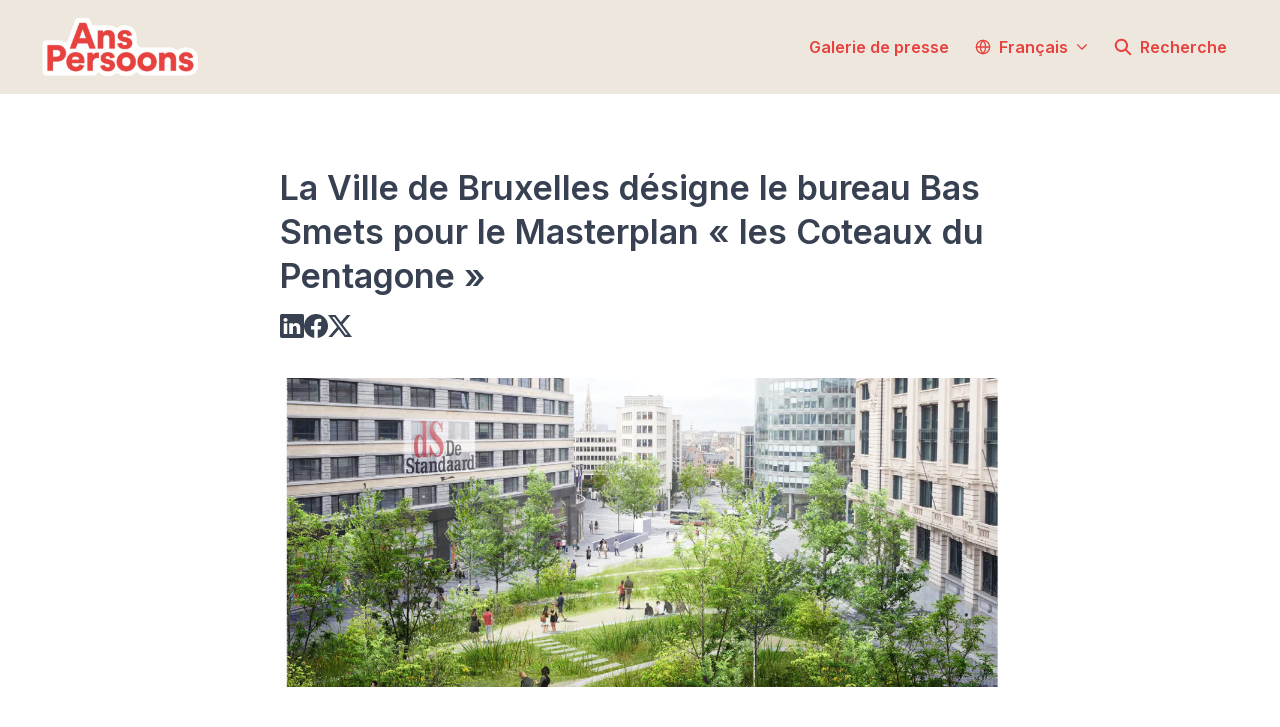

--- FILE ---
content_type: text/html; charset=utf-8
request_url: https://anspersoons.prezly.com/la-ville-de-bruxelles-designe-le-bureau-bas-smets-pour-le-masterplan--les-coteaux-du-pentagone
body_size: 34242
content:
<!DOCTYPE html><html lang="fr-BE" dir="ltr"><head><meta charSet="utf-8"/><meta name="viewport" content="width=device-width, initial-scale=1"/><link rel="preload" as="image" imageSrcSet="https://cdn.assets.prezly.com/a71e8bc2-3ed5-41f1-8ea8-83b1ec24c9a4/-/crop/2345x1005/0,287/-/preview/-/resize/1200/0602%20V001%202020%20BBS%20Memoire%20d%20offre_1-18.jpg 1200w, https://cdn.assets.prezly.com/a71e8bc2-3ed5-41f1-8ea8-83b1ec24c9a4/-/crop/2345x1005/0,287/-/preview/-/resize/800/0602%20V001%202020%20BBS%20Memoire%20d%20offre_1-18.jpg 800w, https://cdn.assets.prezly.com/a71e8bc2-3ed5-41f1-8ea8-83b1ec24c9a4/-/crop/2345x1005/0,287/-/preview/-/resize/1600/0602%20V001%202020%20BBS%20Memoire%20d%20offre_1-18.jpg 1600w, https://cdn.assets.prezly.com/a71e8bc2-3ed5-41f1-8ea8-83b1ec24c9a4/-/crop/2345x1005/0,287/-/preview/-/resize/400/0602%20V001%202020%20BBS%20Memoire%20d%20offre_1-18.jpg 400w, https://cdn.assets.prezly.com/a71e8bc2-3ed5-41f1-8ea8-83b1ec24c9a4/-/crop/2345x1005/0,287/-/preview/-/resize/800/0602%20V001%202020%20BBS%20Memoire%20d%20offre_1-18.jpg 800w" imageSizes="(max-width: 992px) 800px, (max-width: 576px) 400px, 1200px"/><link rel="preload" as="image" imageSrcSet="https://cdn.assets.prezly.com/b2bcaf6b-1eda-415e-8e3e-ede335511723/-/preview/1000x1000/-/resize/1200/0602%20V001%202020%20BBS%20Memoire%20d%20offre_1-8.jpg 1200w, https://cdn.assets.prezly.com/b2bcaf6b-1eda-415e-8e3e-ede335511723/-/preview/1000x1000/-/resize/800/0602%20V001%202020%20BBS%20Memoire%20d%20offre_1-8.jpg 800w, https://cdn.assets.prezly.com/b2bcaf6b-1eda-415e-8e3e-ede335511723/-/preview/1000x1000/-/resize/400/0602%20V001%202020%20BBS%20Memoire%20d%20offre_1-8.jpg 400w, https://cdn.assets.prezly.com/b2bcaf6b-1eda-415e-8e3e-ede335511723/-/preview/1000x1000/-/resize/800/0602%20V001%202020%20BBS%20Memoire%20d%20offre_1-8.jpg 800w" imageSizes="(max-width: 992px) 800px, (max-width: 576px) 400px, 1200px"/><link rel="preload" as="image" imageSrcSet="https://cdn.assets.prezly.com/ba7688b3-d063-4639-a63b-e3722d3e6d48/-/preview/1000x1000/-/resize/1200/0602%20V001%202020%20BBS%20Memoire%20d%20offre_1-18_1.jpg 1200w, https://cdn.assets.prezly.com/ba7688b3-d063-4639-a63b-e3722d3e6d48/-/preview/1000x1000/-/resize/800/0602%20V001%202020%20BBS%20Memoire%20d%20offre_1-18_1.jpg 800w, https://cdn.assets.prezly.com/ba7688b3-d063-4639-a63b-e3722d3e6d48/-/preview/1000x1000/-/resize/400/0602%20V001%202020%20BBS%20Memoire%20d%20offre_1-18_1.jpg 400w, https://cdn.assets.prezly.com/ba7688b3-d063-4639-a63b-e3722d3e6d48/-/preview/1000x1000/-/resize/800/0602%20V001%202020%20BBS%20Memoire%20d%20offre_1-18_1.jpg 800w" imageSizes="(max-width: 992px) 800px, (max-width: 576px) 400px, 1200px"/><link rel="preload" as="image" imageSrcSet="https://cdn.assets.prezly.com/03676e99-808c-43eb-aac8-3173a60db8f3/-/preview/1500x1500/-/resize/1200/0602%20V001%202020%20BBS%20Memoire%20d%20offre_1-18.jpg 1200w, https://cdn.assets.prezly.com/03676e99-808c-43eb-aac8-3173a60db8f3/-/preview/1500x1500/-/resize/800/0602%20V001%202020%20BBS%20Memoire%20d%20offre_1-18.jpg 800w, https://cdn.assets.prezly.com/03676e99-808c-43eb-aac8-3173a60db8f3/-/preview/1500x1500/-/resize/400/0602%20V001%202020%20BBS%20Memoire%20d%20offre_1-18.jpg 400w, https://cdn.assets.prezly.com/03676e99-808c-43eb-aac8-3173a60db8f3/-/preview/1500x1500/-/resize/800/0602%20V001%202020%20BBS%20Memoire%20d%20offre_1-18.jpg 800w" imageSizes="(max-width: 992px) 800px, (max-width: 576px) 400px, 1200px"/><link rel="stylesheet" href="/_next/static/css/ee84f34841fa9641.css" data-precedence="next"/><link rel="stylesheet" href="/_next/static/css/0e630c81e3b085d0.css" data-precedence="next"/><link rel="stylesheet" href="/_next/static/css/42b5df4ef1af6935.css" data-precedence="next"/><link rel="stylesheet" href="/_next/static/css/cd216538c2848b25.css" data-precedence="next"/><link rel="stylesheet" href="/_next/static/css/0628645eabf78507.css" data-precedence="next"/><link rel="preload" as="script" fetchPriority="low" href="/_next/static/chunks/webpack-15f26d916f8ea14a.js"/><script src="/_next/static/chunks/1e34a46b-e46b04d9d267f414.js" async=""></script><script src="/_next/static/chunks/7452-8801dfcc3d98b857.js" async=""></script><script src="/_next/static/chunks/main-app-aa2b9203a96f9252.js" async=""></script><script src="/_next/static/chunks/9404-e8e509f9e3516816.js" async=""></script><script src="/_next/static/chunks/148-53b3dd9810e128e1.js" async=""></script><script src="/_next/static/chunks/app/global-error-ddd5823eb4ad117d.js" async=""></script><script src="/_next/static/chunks/7908-28d5206a7adfa9c5.js" async=""></script><script src="/_next/static/chunks/6859-b91043782a4ef8bc.js" async=""></script><script src="/_next/static/chunks/7934-7ac284b66e33799c.js" async=""></script><script src="/_next/static/chunks/2847-bd4b57d378ae60e7.js" async=""></script><script src="/_next/static/chunks/4644-5da1ddb6a1c34a5e.js" async=""></script><script src="/_next/static/chunks/2905-9f619429433df6d8.js" async=""></script><script src="/_next/static/chunks/8835-85c9091741e42dfc.js" async=""></script><script src="/_next/static/chunks/6909-79c6b1724e391fd2.js" async=""></script><script src="/_next/static/chunks/6009-8a36f79aabda3c9f.js" async=""></script><script src="/_next/static/chunks/3956-c10f2ade643ae11b.js" async=""></script><script src="/_next/static/chunks/4902-82677096e439a011.js" async=""></script><script src="/_next/static/chunks/app/%5BlocaleCode%5D/(story)/%5Bslug%5D/page-9c1308e7f673b458.js" async=""></script><script src="/_next/static/chunks/8a6901b8-9fbfb8983f596cbc.js" async=""></script><script src="/_next/static/chunks/4328-954be2b302271acd.js" async=""></script><script src="/_next/static/chunks/7701-92e9a5cf5f38a06c.js" async=""></script><script src="/_next/static/chunks/3897-c14684eb821f66dd.js" async=""></script><script src="/_next/static/chunks/app/%5BlocaleCode%5D/layout-6706a954b9515082.js" async=""></script><script src="/_next/static/chunks/app/%5BlocaleCode%5D/error-103f97d337884120.js" async=""></script><script src="/_next/static/chunks/9109-6a18bb540d9405ee.js" async=""></script><script src="/_next/static/chunks/8702-37a9f133e2a8702e.js" async=""></script><script src="/_next/static/chunks/app/%5BlocaleCode%5D/(index)/page-7b2aa1d7a6986195.js" async=""></script><meta name="theme-color" content="#EEE7DD"/><meta name="og:locale" content="fr-BE"/><link rel="preconnect" href="https://fonts.googleapis.com"/><link rel="preconnect" href="https://fonts.gstatic.com" crossorigin=""/><link href="https://fonts.googleapis.com/css2?display=swap&amp;family=Inter:wght@400;500;600;700;900" rel="stylesheet"/><style>:root { --prezly-font-family: Inter, sans-serif;
--prezly-font-family-secondary: Inter, sans-serif;
--prezly-border-color: #37415133;
--prezly-border-color-secondary: #3741514d;
--prezly-text-color: #374151;
--prezly-text-color-secondary: #374151cc;
--prezly-text-color-tertiary: #37415199;
--prezly-text-color-hover: #374151;
--prezly-background-color: #FFFFFF;
--prezly-background-color-secondary: #fafafaff;
--prezly-background-color-intermediate: #f7f7f7ff;
--prezly-background-color-tertiary: #f2f2f2ff;
--prezly-accent-color: #E7423F;
--prezly-accent-color-active: #d81e1bff;
--prezly-accent-color-hover: #ea5856ff;
--prezly-accent-color-button-text: #ffffff;
--prezly-header-background-color: #EEE7DD;
--prezly-header-link-color: #E7423F;
--prezly-header-link-hover-color: #E7423F;
--prezly-footer-background-color: #111827;
--prezly-footer-text-color: #FFFFFF;
--prezly-footer-text-color-variation: #FFFFFF;
--prezly-placeholder-background-color: #eee7ddff;
--prezly-white: #ffffff;
--prezly-black: #000000;
--prezly-grey: #757575 }</style><title>La Ville de Bruxelles désigne le bureau Bas Smets pour le Masterplan « les Coteaux du Pentagone »</title><meta name="description" content="Cette législature-ci, la Ville de Bruxelles s’engage activement à améliorer les liaisons entre le haut et le bas de la Ville et désigne pour cela..."/><meta name="robots" content="index, follow"/><link rel="canonical" href="https://anspersoons.prezly.com/la-ville-de-bruxelles-designe-le-bureau-bas-smets-pour-le-masterplan--les-coteaux-du-pentagone"/><link rel="alternate" hrefLang="fr" href="https://anspersoons.prezly.com/la-ville-de-bruxelles-designe-le-bureau-bas-smets-pour-le-masterplan--les-coteaux-du-pentagone"/><link rel="alternate" hrefLang="fr-BE" href="https://anspersoons.prezly.com/la-ville-de-bruxelles-designe-le-bureau-bas-smets-pour-le-masterplan--les-coteaux-du-pentagone"/><link rel="alternate" type="application/json" href="https://anspersoons.prezly.com/la-ville-de-bruxelles-designe-le-bureau-bas-smets-pour-le-masterplan--les-coteaux-du-pentagone.json"/><meta property="og:title" content="La Ville de Bruxelles désigne le bureau Bas Smets pour le Masterplan « les Coteaux du Pentagone »"/><meta property="og:description" content="Cette législature-ci, la Ville de Bruxelles s’engage activement à améliorer les liaisons entre le haut et le bas de la Ville et désigne pour cela..."/><meta property="og:url" content="https://anspersoons.prezly.com/la-ville-de-bruxelles-designe-le-bureau-bas-smets-pour-le-masterplan--les-coteaux-du-pentagone"/><meta property="og:site_name" content="Ans Persoons"/><meta property="og:locale" content="fr_BE"/><meta property="og:image" content="https://cdn.uc.assets.prezly.com/a71e8bc2-3ed5-41f1-8ea8-83b1ec24c9a4/-/crop/2345x1005/0,287/-/preview/-/preview/600x600/"/><meta property="og:image:alt" content="La Ville de Bruxelles désigne le bureau Bas Smets pour le Masterplan « les Coteaux du Pentagone »"/><meta property="og:type" content="article"/><meta property="article:published_time" content="2021-03-29T08:52:00+00:00"/><meta property="article:modified_time" content="2021-03-29T09:03:54+00:00"/><meta property="article:author" content="Ans Persoons"/><meta name="twitter:card" content="summary_large_image"/><meta name="twitter:site" content="Ans Persoons"/><meta name="twitter:title" content="La Ville de Bruxelles désigne le bureau Bas Smets pour le Masterplan « les Coteaux du Pentagone »"/><meta name="twitter:description" content="Cette législature-ci, la Ville de Bruxelles s’engage activement à améliorer les liaisons entre le haut et le bas de la Ville et désigne pour cela..."/><meta name="twitter:image" content="https://cdn.uc.assets.prezly.com/a71e8bc2-3ed5-41f1-8ea8-83b1ec24c9a4/-/crop/2345x1005/0,287/-/preview/-/preview/600x600/"/><link rel="shortcut icon" href="https://cdn.uc.assets.prezly.com/7e73e5d1-24da-4d0e-aadc-0f12f3c5bd04/-/preview/180x180/Huisstijloefening%20(versie%203%20-%20def)-06.png"/><link rel="apple-touch-icon" href="https://cdn.uc.assets.prezly.com/7e73e5d1-24da-4d0e-aadc-0f12f3c5bd04/-/preview/180x180/Huisstijloefening%20(versie%203%20-%20def)-06.png"/><script>document.querySelectorAll('body link[rel="icon"], body link[rel="apple-touch-icon"]').forEach(el => document.head.appendChild(el))</script><script src="/_next/static/chunks/polyfills-42372ed130431b0a.js" noModule=""></script></head><body><div hidden=""><!--$--><!--/$--></div><div class="layout_layout__E48_k"><header class="Header_container__8M0B4"><div class="container"><nav class="Header_header__cqpNv"><a class="Header_newsroom__LjUTA" href="/fr"><img alt="Ans Persoons" loading="lazy" width="160" height="62.109375" decoding="async" data-nimg="1" class="Logo_logo__SEwEG Logo_landscape__HDUO5 Logo_medium__o98lG" style="color:transparent" srcSet="https://cdn.assets.prezly.com/885813e5-893f-4a93-b22d-78216bd8fe5f/-/crop/4915x1907/512,529/-/preview/-/format/auto/-/stretch/off/-/progressive/yes/-/resize/256x/-/quality/smart/Logo%20(HR)-02.png 1x, https://cdn.assets.prezly.com/885813e5-893f-4a93-b22d-78216bd8fe5f/-/crop/4915x1907/512,529/-/preview/-/format/auto/-/stretch/off/-/progressive/yes/-/resize/384x/-/quality/smart/Logo%20(HR)-02.png 2x" src="https://cdn.assets.prezly.com/885813e5-893f-4a93-b22d-78216bd8fe5f/-/crop/4915x1907/512,529/-/preview/-/format/auto/-/stretch/off/-/progressive/yes/-/resize/384x/-/quality/smart/Logo%20(HR)-02.png"/></a><div class="Header_navigationWrapper__ZCw1l"><a class="Button_button__8B4nB Header_searchToggle__FLmzB Button_navigation__9rGNy" aria-expanded="false" title="Recherche" aria-label="Recherche" href="/fr/search"><svg xmlns="http://www.w3.org/2000/svg" fill="none" viewBox="0 0 16 16" width="16" height="16" class="Button_icon__V37WX Button_left__sABrt"><path fill="currentColor" fill-rule="evenodd" d="M6.543.667a5.877 5.877 0 1 0 3.496 10.601l3.81 3.81a.869.869 0 1 0 1.23-1.228l-3.812-3.81A5.877 5.877 0 0 0 6.543.666m-4.14 5.877a4.14 4.14 0 1 1 8.28 0 4.14 4.14 0 0 1-8.28 0" clip-rule="evenodd"></path></svg><span>Recherche</span></a><button type="button" class="Button_button__8B4nB Header_navigationToggle__KSeiK Button_navigation__9rGNy Button_iconOnly__bKq8w" aria-expanded="false" aria-controls="menu" title="Menu déroulant" aria-label="Menu déroulant"><svg xmlns="http://www.w3.org/2000/svg" fill="none" viewBox="0 0 24 24" width="16" height="16" class="Button_icon__V37WX Button_left__sABrt"><path fill="currentColor" fill-rule="evenodd" d="M3 6a1 1 0 0 1 1-1h16a1 1 0 1 1 0 2H4a1 1 0 0 1-1-1m0 6a1 1 0 0 1 1-1h16a1 1 0 1 1 0 2H4a1 1 0 0 1-1-1m0 6a1 1 0 0 1 1-1h16a1 1 0 1 1 0 2H4a1 1 0 0 1-1-1" clip-rule="evenodd"></path></svg><span>​</span></button><div class="Header_navigation__gGzZ6"><div role="none" class="Header_backdrop__FlLNq"></div><ul id="menu" class="Header_navigationInner__w1lgS"><li class="Header_navigationItem__2tlrA"><a class="Button_button__8B4nB Header_navigationButton__ZStMw Button_navigation__9rGNy" href="/fr/media"><span>Galerie de presse</span></a></li><li class="Header_navigationItem__2tlrA"><div class="Dropdown_container__pISnx" data-headlessui-state=""><button type="button" class="Button_button__8B4nB Header_navigationButton__ZStMw Dropdown_buttonWithMobileDisplay__azrbo Button_navigation__9rGNy" id="headlessui-menu-button-«Rf4siinb»" aria-haspopup="menu" aria-expanded="false" data-headlessui-state=""><svg xmlns="http://www.w3.org/2000/svg" width="16" height="16" viewBox="0 0 24 24" fill="none" stroke="currentColor" stroke-width="2" stroke-linecap="round" stroke-linejoin="round" class="lucide lucide-globe Button_icon__V37WX Button_left__sABrt"><circle cx="12" cy="12" r="10"></circle><path d="M12 2a14.5 14.5 0 0 0 0 20 14.5 14.5 0 0 0 0-20"></path><path d="M2 12h20"></path></svg><span>Français<svg xmlns="http://www.w3.org/2000/svg" fill="none" viewBox="0 0 12 12" aria-hidden="true" width="12" height="12" class="Dropdown_caret__8t6In"><path fill="currentColor" fill-rule="evenodd" d="M1.135 3.37a.63.63 0 0 0-.01.907L5.468 8.62a.664.664 0 0 0 .94 0l4.343-4.342a.63.63 0 0 0-.011-.907.67.67 0 0 0-.929.01L5.937 7.254 2.064 3.381a.67.67 0 0 0-.929-.01" clip-rule="evenodd"></path></svg></span></button></div></li></ul></div><!--$!--><template data-dgst="BAILOUT_TO_CLIENT_SIDE_RENDERING"></template><!--/$--></div></nav></div></header><main class="layout_content__hN3QC"><div class="Story_container__mieav"><article><div class="HeaderRenderer_renderer__qMSoA"><section class="prezly-slate-document" data-version="0.50"><h1 class="prezly-slate-heading prezly-slate-heading--heading-1 prezly-slate-heading--align-inherit">La Ville de Bruxelles désigne le bureau Bas Smets pour le Masterplan « les Coteaux du Pentagone »</h1></section></div><div class="Story_linksAndDateWrapper__HOIdb Story_left__JQInF"><div class="SocialShare_social__EbtaQ"><a aria-label="Partager : Linkedin" class="SocialShare_socialLink__Nbd_P" href="https://www.linkedin.com/sharing/share-offsite?url=http%3A%2F%2Fprez.ly%2FI4Ab&amp;text=La+Ville+de+Bruxelles+d%C3%A9signe+le+bureau+Bas+Smets+pour+le+Masterplan+%C2%AB+les+Coteaux+du+Pentagone+%C2%BB" rel="noopener noreferrer" target="_blank"><svg xmlns="http://www.w3.org/2000/svg" fill="none" viewBox="0 0 24 24" class="SocialShare_socialIcon__H0CxZ"><path fill="currentColor" fill-rule="evenodd" d="M.07 1.72C.07.77.86 0 1.833 0h20.324c.973 0 1.762.77 1.762 1.72v20.56c0 .95-.789 1.72-1.762 1.72H1.833C.859 24 .07 23.23.07 22.28zM7.3 20.09V9.253H3.696V20.09zM5.497 7.773c1.257 0 2.038-.832 2.038-1.872-.023-1.063-.781-1.872-2.014-1.872S3.484 4.838 3.484 5.9c0 1.04.782 1.872 1.99 1.872zm7.397 12.317H9.293s.047-9.82 0-10.837h3.602v1.534l-.024.038h.024v-.038C13.374 10.05 14.231 9 16.141 9c2.37 0 4.147 1.549 4.147 4.877v6.214h-3.601v-5.797c0-1.457-.522-2.451-1.825-2.451-.995 0-1.588.67-1.848 1.317-.095.232-.119.555-.119.88z" clip-rule="evenodd"></path></svg></a><a aria-label="Partager : Facebook" class="SocialShare_socialLink__Nbd_P" href="https://www.facebook.com/sharer/sharer.php?u=http%3A%2F%2Fprez.ly%2FI4Ab" rel="noopener noreferrer" target="_blank"><svg xmlns="http://www.w3.org/2000/svg" fill="none" viewBox="0 0 24 24" class="SocialShare_socialIcon__H0CxZ"><path fill="currentColor" fill-rule="evenodd" d="M24 12.073C24 5.405 18.627 0 12 0S0 5.405 0 12.073C0 18.1 4.388 23.094 10.125 24v-8.437H7.078v-3.49h3.047v-2.66c0-3.025 1.791-4.697 4.533-4.697 1.313 0 2.686.236 2.686.236v2.971H15.83c-1.491 0-1.956.93-1.956 1.886v2.264h3.328l-.532 3.49h-2.796V24C19.612 23.094 24 18.1 24 12.073" clip-rule="evenodd"></path></svg></a><a aria-label="Partager : Twitter" class="SocialShare_socialLink__Nbd_P" href="https://twitter.com/intent/tweet?url=http%3A%2F%2Fprez.ly%2FI4Ab&amp;text=La+Ville+de+Bruxelles+d%C3%A9signe+le+bureau+Bas+Smets+pour+le+Masterplan+%C2%AB+les+Coteaux+du+Pentagone+%C2%BB" rel="noopener noreferrer" target="_blank"><svg xmlns="http://www.w3.org/2000/svg" fill="none" viewBox="0 0 24 24" class="SocialShare_socialIcon__H0CxZ"><path fill="currentColor" d="M18.901 1h3.68l-8.04 9.319L24 23h-7.406l-5.8-7.691L4.156 23H.474l8.6-9.968L0 1h7.594l5.243 7.03zM17.61 20.766h2.039L6.486 3.116H4.298z"></path></svg></a></div></div><div class="ContentRenderer_renderer__IBbst"><section class="prezly-slate-document" data-version="0.50"><figure class="prezly-slate-image prezly-slate-image--contained"><a aria-label="View image" class="prezly-slate-image-rollover" id="image-a71e8bc2-3ed5-41f1-8ea8-83b1ec24c9a4" href="https://cdn.assets.prezly.com/a71e8bc2-3ed5-41f1-8ea8-83b1ec24c9a4/-/crop/2345x1005/0,287/-/preview/0602%20V001%202020%20BBS%20Memoire%20d%20offre_1-18.jpg" style="max-width:2345px"><span class="prezly-slate-image-rollover__content"><img alt="" class="prezly-slate-media prezly-slate-image__media prezly-slate-media--image" src="https://cdn.assets.prezly.com/a71e8bc2-3ed5-41f1-8ea8-83b1ec24c9a4/-/crop/2345x1005/0,287/-/preview/-/format/auto/0602%20V001%202020%20BBS%20Memoire%20d%20offre_1-18.jpg" srcSet="https://cdn.assets.prezly.com/a71e8bc2-3ed5-41f1-8ea8-83b1ec24c9a4/-/crop/2345x1005/0,287/-/preview/-/resize/1200/0602%20V001%202020%20BBS%20Memoire%20d%20offre_1-18.jpg 1200w, https://cdn.assets.prezly.com/a71e8bc2-3ed5-41f1-8ea8-83b1ec24c9a4/-/crop/2345x1005/0,287/-/preview/-/resize/800/0602%20V001%202020%20BBS%20Memoire%20d%20offre_1-18.jpg 800w, https://cdn.assets.prezly.com/a71e8bc2-3ed5-41f1-8ea8-83b1ec24c9a4/-/crop/2345x1005/0,287/-/preview/-/resize/1600/0602%20V001%202020%20BBS%20Memoire%20d%20offre_1-18.jpg 1600w, https://cdn.assets.prezly.com/a71e8bc2-3ed5-41f1-8ea8-83b1ec24c9a4/-/crop/2345x1005/0,287/-/preview/-/resize/400/0602%20V001%202020%20BBS%20Memoire%20d%20offre_1-18.jpg 400w, https://cdn.assets.prezly.com/a71e8bc2-3ed5-41f1-8ea8-83b1ec24c9a4/-/crop/2345x1005/0,287/-/preview/-/resize/800/0602%20V001%202020%20BBS%20Memoire%20d%20offre_1-18.jpg 800w" sizes="(max-width: 992px) 800px, (max-width: 576px) 400px, 1200px"/><span class="prezly-slate-image-rollover__dim"></span><span class="prezly-slate-image-rollover__caption prezly-slate-image-rollover__caption--empty"><span class="prezly-slate-image-rollover__caption-icon-container"><svg xmlns="http://www.w3.org/2000/svg" viewBox="0 0 16 16" role="img" aria-hidden="true" class="prezly-slate-image-rollover__caption-icon"><path fill="currentColor" fill-rule="evenodd" d="M5.828 10.172a.5.5 0 0 0-.707 0l-4.096 4.096V11.5a.5.5 0 0 0-1 0v3.975a.5.5 0 0 0 .5.5H4.5a.5.5 0 0 0 0-1H1.732l4.096-4.096a.5.5 0 0 0 0-.707m4.344-4.344a.5.5 0 0 0 .707 0l4.096-4.096V4.5a.5.5 0 1 0 1 0V.525a.5.5 0 0 0-.5-.5H11.5a.5.5 0 0 0 0 1h2.768l-4.096 4.096a.5.5 0 0 0 0 .707"></path></svg></span><span class="prezly-slate-image-rollover__caption-text"><span class="" title=""></span></span></span></span></a></figure><div class="styles_htmlContent__Z4Ze5"><p>Cette l&eacute;gislature-ci, la Ville de Bruxelles s&rsquo;engage activement &agrave; am&eacute;liorer les liaisons entre le haut et le bas de la Ville et d&eacute;signe pour cela le <strong>Bureau Bas Smets. </strong>L&rsquo;architecte paysagiste a re&ccedil;u la mission de traduire ce projet ambitieux dans un Masterplan qui reconnecte les deux parties de la Ville au travers d&rsquo;interventions urbaines r&eacute;fl&eacute;chies. Cela concerne concr&egrave;tement les coteaux autour de l&rsquo;axe Nord-Sud&nbsp;: du boulevard Pacheco, le long de la Gare centrale jusqu&rsquo;au Sablon, ainsi que les zones adjacentes. L&#39;objectif est de repenser compl&egrave;tement l&#39;espace public autour de cet axe en cr&eacute;ant plus de connexions entre le haut et le bas de la Ville.</p></div><div class="styles_htmlContent__Z4Ze5"><p><strong>De quoi s&rsquo;agit-il ?</strong></p>
<p>La ligne de chemin de fer Nord-Sud structurant aujourd&rsquo;hui le Pentagone h&eacute;rite d&rsquo;un historique lourd qui a profond&eacute;ment marqu&eacute; notre ville. Malgr&eacute; de vives protestations, sa construction a commenc&eacute; au d&eacute;but des ann&eacute;es 1900 et a men&eacute; &agrave; la destruction d&rsquo;une grande partie des remparts m&eacute;di&eacute;vaux bruxellois et &agrave; la division de plusieurs quartiers. Les cons&eacute;quences de cette intervention se font encore sentir spatialement et sont amplifi&eacute;es par les hauts d&eacute;nivel&eacute;s flanqu&eacute;s &agrave; la liaison ferroviaire.</p>
<p>Par ailleurs, d&rsquo;imposants b&acirc;timents administratifs de l&#39;&Eacute;tat belge avaient par la suite vu le jour le long des voies ferr&eacute;es dans des quartiers monofonctionnels taill&eacute;s pour la circulation automobile. Aujourd&#39;hui, c&#39;est ces zones sont en plein d&eacute;veloppement, mais l&#39;espace public manque d&#39;une identit&eacute; et d&#39;une occupation claires.</p>
<p>La mission du Bureau Bas Smets est consid&eacute;rable : d&#39;une part, d&eacute;velopper une nouvelle identit&eacute; pour les quartiers autour de l&#39;axe Nord-Sud&nbsp;; d&#39;autre part, travailler sur une vision globale de la connexion et de la verdurisation qui va guider les d&eacute;veloppements futurs dans la zone.<strong> </strong></p>
<blockquote><p><strong>Philippe Close, Bourgmestre :</strong><br /><em>&laquo;&nbsp;Repenser l&rsquo;axe Nord-Sud est essentiel afin de reconnecter les quartiers entre eux et de cr&eacute;er de nouveaux lieux de rencontre et de proximit&eacute;. Ainsi, nous retissons la mixit&eacute; urbaine. La reconnexion des rampes du Palais de Justice avec le quartier des Marolles est le premier pas dans la concr&eacute;tisation de cette vision.&nbsp;&raquo;</em></p></blockquote>
<p><strong>Bureau Bas Smets</strong>&nbsp;</p>
<p>Le bureau Bas Smets a &eacute;t&eacute; d&eacute;sign&eacute; apr&egrave;s une proc&eacute;dure de s&eacute;lection supervis&eacute;e par le BMA &ndash; Ma&icirc;tre Architecte.</p>
<blockquote><p><strong>Ans Persoons, &Eacute;chevine de l&rsquo;Urbanisme et des Espaces publics :</strong><br /><em>&laquo;&nbsp;Cet axe est marqu&eacute; par des cicatrices du pass&eacute; mais a un potentiel &eacute;norme. En collaboration avec le Bureau Bas Smets, nous voulons repenser cette zone dans la prochaine d&eacute;cennie afin qu&#39;elle devienne un exemple en Europe en mati&egrave;re de plantation d&#39;arbres, de collecte d&#39;eau et de mobilit&eacute; douce. De cette fa&ccedil;on, nous rendons non seulement ces quartiers plus agr&eacute;ables &agrave; vivre et &agrave; visiter, mais nous augmentons &eacute;galement la r&eacute;silience de Bruxelles.&nbsp;&raquo;</em></p></blockquote>
<p>Beaucoup de zones min&eacute;rales sont concentr&eacute;es sur les coteaux du Pentagone, aujourd&#39;hui domin&eacute;s par les flux du trafic automobile. Le Bureau Bas Smets propose une transformation de ce d&eacute;sert de b&eacute;ton en &eacute;cosyst&egrave;me habitable &agrave; travers le d&eacute;veloppement de &laquo;&nbsp;for&ecirc;ts urbaines&nbsp;&raquo;. L&rsquo;eau pluviale qui s&rsquo;&eacute;coule le long des coteaux peut &ecirc;tre collect&eacute;e intelligemment et &ecirc;tre dirig&eacute;e vers des zones plus vertes plut&ocirc;t que vers le bas de la Ville. Ainsi, le bureau veut contrecarrer l&#39;effet des &icirc;lots de chaleur urbains en am&eacute;nageant des zones de refroidissement naturel.</p>
<blockquote><p><strong>Bas Smets, Architecte paysagiste :</strong><br /><em>&laquo;&nbsp;La construction de la liaison Nord-Sud il y a cent ans a conduit &agrave; une rupture du centre-ville. Aujourd&rsquo;hui, nous pouvons repenser cette zone centrale en tant que paysage urbain avec la cr&eacute;ation d&rsquo;un micro-climat.&nbsp;&raquo;</em></p></blockquote>
<p>La proposition met &eacute;galement l&#39;accent sur l&rsquo;exp&eacute;rimentation de nouveaux usages et les collaborations avec les partenaires culturels et sociaux du quartier. Comme l&#39;axe Nord-Sud est par d&eacute;finition une zone exp&eacute;rimentale, l&#39;id&eacute;e est d&#39;&eacute;tendre cette dynamique en int&eacute;grant toujours une dimension exp&eacute;rimentale aux diff&eacute;rents usages. Ces exp&eacute;rimentations pourront alimenter le Masterplan &agrave; court terme.</p>
<p>Le Bureau Bas Smets est renforc&eacute; par une &eacute;quipe de partenaires qui enrichissent la r&eacute;flexion de leurs diverses expertises : <strong>Grau</strong> en tant qu&#39;expert en urbanisme, <strong>Prof. Dr. &Eacute;ric Corijn</strong> pour la perspective socio-historique, <strong>Up &amp; Cie</strong> pour l&#39;urbanisme et les aspects juridiques, <strong>Espaces Mobilit&eacute;</strong> en tant qu&#39;expert en mobilit&eacute;, <strong>Atelier Ruimtelijk Advies</strong> en tant que bureau d&#39;&eacute;tude technique, <strong>Plant en Houtgoed</strong> en tant qu&#39;expert en &eacute;cologie, gestion de l&#39;environnement et en biodiversit&eacute;, <strong>Util</strong> en tant qu&#39;ing&eacute;nieur stabilit&eacute; et <strong>Rotor</strong> pour la r&eacute;utilisation des mat&eacute;riaux.</p>
<p><strong>Prochaines &eacute;tapes</strong></p>
<p>La premi&egrave;re phase du Masterplan consiste en une analyse et un diagnostic de la situation existante en termes d&rsquo;espace public et mobilit&eacute;. En m&ecirc;me temps, diff&eacute;rentes usages temporaires de l&rsquo;espace public seront test&eacute;s.</p>
<p>La deuxi&egrave;me phase du plan se concentre sur le d&eacute;veloppement d&#39;une vision globale ambitieuse sous la forme d&#39;un &laquo;&nbsp;plan de qualit&eacute; paysag&egrave;re et urbanistique&nbsp;&raquo; (beeldkwaliteitsplan, BKP) qui fixe les r&egrave;gles des futurs projets dans la zone.</p>
<p>Dans la troisi&egrave;me et derni&egrave;re phase, des prescriptions sp&eacute;cifiques &agrave; chaque type d&rsquo;espace du p&eacute;rim&egrave;tre seront formul&eacute;es. Les prescriptions paysag&egrave;res porteront sur des principes d&rsquo;am&eacute;nagement et sur le choix des mat&eacute;riaux. Les prescriptions programmatiques donneront des indications relatives aux activit&eacute;s et fonctions (temporaires et permanentes). Les prescriptions techniques comprennent les plantations et les r&egrave;glements environnementaux. L&#39;objectif est que ces prescriptions traduisent une vision strat&eacute;gique et un programme d&rsquo;exigences de qualit&eacute;s concr&egrave;tes auxquels devront r&eacute;pondre les futurs projets du p&eacute;rim&egrave;tre.</p>
<p>En m&ecirc;me temps, le bureau proposera imm&eacute;diatement un r&eacute;am&eacute;nagement concret de deux espaces publics : l&#39;espace public autour de la Gare Centrale (entre les rues du March&eacute; au Bois, Montagne du Parc, des Douze Ap&ocirc;tres et Ravenstein) et de la place Albertine.</p>
<p><strong>Timing</strong>&nbsp;</p>
<p>La totalit&eacute; de la mission durera 42 mois, soit 3,5 ans. Le Bureau Bas Smets a commenc&eacute; la mission il y a quelques semaines. Des ateliers participatifs seront propos&eacute;s &agrave; diff&eacute;rents moments tout au long du processus.</p>
<p><em>Images issues du dossier du concours. Ces propositions doivent encore &ecirc;tre test&eacute;es et retravaill&eacute;es.</em><br />Images : &copy;BasSmets<em> </em></p></div><figure id="gallery-85478a8d-324a-552e-b1aa-5ba7f41706dd" class="prezly-slate-gallery prezly-slate-gallery--contained"><div class="prezly-slate-gallery__images" style="margin:0"><div class="prezly-slate-gallery__row"><a aria-label="View image" class="prezly-slate-image-rollover prezly-slate-gallery-image" id="gallery-image-b2bcaf6b-1eda-415e-8e3e-ede335511723" href="https://cdn.assets.prezly.com/b2bcaf6b-1eda-415e-8e3e-ede335511723/0602%20V001%202020%20BBS%20Memoire%20d%20offre_1-8.jpg" style="flex-basis:45.21973301053059%;width:45.21973301053059%;height:45.05271645278163%;margin:0"><span class="prezly-slate-image-rollover__content"><img alt="" class="prezly-slate-media prezly-slate-gallery-image__media prezly-slate-media--image" src="https://cdn.assets.prezly.com/b2bcaf6b-1eda-415e-8e3e-ede335511723/-/preview/1000x1000/-/format/auto/0602%20V001%202020%20BBS%20Memoire%20d%20offre_1-8.jpg" srcSet="https://cdn.assets.prezly.com/b2bcaf6b-1eda-415e-8e3e-ede335511723/-/preview/1000x1000/-/resize/1200/0602%20V001%202020%20BBS%20Memoire%20d%20offre_1-8.jpg 1200w, https://cdn.assets.prezly.com/b2bcaf6b-1eda-415e-8e3e-ede335511723/-/preview/1000x1000/-/resize/800/0602%20V001%202020%20BBS%20Memoire%20d%20offre_1-8.jpg 800w, https://cdn.assets.prezly.com/b2bcaf6b-1eda-415e-8e3e-ede335511723/-/preview/1000x1000/-/resize/400/0602%20V001%202020%20BBS%20Memoire%20d%20offre_1-8.jpg 400w, https://cdn.assets.prezly.com/b2bcaf6b-1eda-415e-8e3e-ede335511723/-/preview/1000x1000/-/resize/800/0602%20V001%202020%20BBS%20Memoire%20d%20offre_1-8.jpg 800w" sizes="(max-width: 992px) 800px, (max-width: 576px) 400px, 1200px"/><span class="prezly-slate-image-rollover__dim"></span><span class="prezly-slate-image-rollover__caption prezly-slate-image-rollover__caption--empty"><span class="prezly-slate-image-rollover__caption-icon-container"><svg xmlns="http://www.w3.org/2000/svg" viewBox="0 0 16 16" role="img" aria-hidden="true" class="prezly-slate-image-rollover__caption-icon"><path fill="currentColor" fill-rule="evenodd" d="M5.828 10.172a.5.5 0 0 0-.707 0l-4.096 4.096V11.5a.5.5 0 0 0-1 0v3.975a.5.5 0 0 0 .5.5H4.5a.5.5 0 0 0 0-1H1.732l4.096-4.096a.5.5 0 0 0 0-.707m4.344-4.344a.5.5 0 0 0 .707 0l4.096-4.096V4.5a.5.5 0 1 0 1 0V.525a.5.5 0 0 0-.5-.5H11.5a.5.5 0 0 0 0 1h2.768l-4.096 4.096a.5.5 0 0 0 0 .707"></path></svg></span><span class="prezly-slate-image-rollover__caption-text"><span class="" title=""></span></span></span></span></a><a aria-label="View image" class="prezly-slate-image-rollover prezly-slate-gallery-image" id="gallery-image-ba7688b3-d063-4639-a63b-e3722d3e6d48" href="https://cdn.assets.prezly.com/ba7688b3-d063-4639-a63b-e3722d3e6d48/0602%20V001%202020%20BBS%20Memoire%20d%20offre_1-18_1.jpg" style="flex-basis:54.78026698946941%;width:54.78026698946941%;height:45.05271645278163%;margin:0"><span class="prezly-slate-image-rollover__content"><img alt="" class="prezly-slate-media prezly-slate-gallery-image__media prezly-slate-media--image" src="https://cdn.assets.prezly.com/ba7688b3-d063-4639-a63b-e3722d3e6d48/-/preview/1000x1000/-/format/auto/0602%20V001%202020%20BBS%20Memoire%20d%20offre_1-18_1.jpg" srcSet="https://cdn.assets.prezly.com/ba7688b3-d063-4639-a63b-e3722d3e6d48/-/preview/1000x1000/-/resize/1200/0602%20V001%202020%20BBS%20Memoire%20d%20offre_1-18_1.jpg 1200w, https://cdn.assets.prezly.com/ba7688b3-d063-4639-a63b-e3722d3e6d48/-/preview/1000x1000/-/resize/800/0602%20V001%202020%20BBS%20Memoire%20d%20offre_1-18_1.jpg 800w, https://cdn.assets.prezly.com/ba7688b3-d063-4639-a63b-e3722d3e6d48/-/preview/1000x1000/-/resize/400/0602%20V001%202020%20BBS%20Memoire%20d%20offre_1-18_1.jpg 400w, https://cdn.assets.prezly.com/ba7688b3-d063-4639-a63b-e3722d3e6d48/-/preview/1000x1000/-/resize/800/0602%20V001%202020%20BBS%20Memoire%20d%20offre_1-18_1.jpg 800w" sizes="(max-width: 992px) 800px, (max-width: 576px) 400px, 1200px"/><span class="prezly-slate-image-rollover__dim"></span><span class="prezly-slate-image-rollover__caption prezly-slate-image-rollover__caption--empty"><span class="prezly-slate-image-rollover__caption-icon-container"><svg xmlns="http://www.w3.org/2000/svg" viewBox="0 0 16 16" role="img" aria-hidden="true" class="prezly-slate-image-rollover__caption-icon"><path fill="currentColor" fill-rule="evenodd" d="M5.828 10.172a.5.5 0 0 0-.707 0l-4.096 4.096V11.5a.5.5 0 0 0-1 0v3.975a.5.5 0 0 0 .5.5H4.5a.5.5 0 0 0 0-1H1.732l4.096-4.096a.5.5 0 0 0 0-.707m4.344-4.344a.5.5 0 0 0 .707 0l4.096-4.096V4.5a.5.5 0 1 0 1 0V.525a.5.5 0 0 0-.5-.5H11.5a.5.5 0 0 0 0 1h2.768l-4.096 4.096a.5.5 0 0 0 0 .707"></path></svg></span><span class="prezly-slate-image-rollover__caption-text"><span class="" title=""></span></span></span></span></a></div><div class="prezly-slate-gallery__row"><a aria-label="View image" class="prezly-slate-image-rollover prezly-slate-gallery-image" id="gallery-image-03676e99-808c-43eb-aac8-3173a60db8f3" href="https://cdn.assets.prezly.com/03676e99-808c-43eb-aac8-3173a60db8f3/0602%20V001%202020%20BBS%20Memoire%20d%20offre_1-18.jpg" style="flex-basis:100%;width:100%;height:71.47121535181236%;margin:0"><span class="prezly-slate-image-rollover__content"><img alt="" class="prezly-slate-media prezly-slate-gallery-image__media prezly-slate-media--image" src="https://cdn.assets.prezly.com/03676e99-808c-43eb-aac8-3173a60db8f3/-/preview/1500x1500/-/format/auto/0602%20V001%202020%20BBS%20Memoire%20d%20offre_1-18.jpg" srcSet="https://cdn.assets.prezly.com/03676e99-808c-43eb-aac8-3173a60db8f3/-/preview/1500x1500/-/resize/1200/0602%20V001%202020%20BBS%20Memoire%20d%20offre_1-18.jpg 1200w, https://cdn.assets.prezly.com/03676e99-808c-43eb-aac8-3173a60db8f3/-/preview/1500x1500/-/resize/800/0602%20V001%202020%20BBS%20Memoire%20d%20offre_1-18.jpg 800w, https://cdn.assets.prezly.com/03676e99-808c-43eb-aac8-3173a60db8f3/-/preview/1500x1500/-/resize/400/0602%20V001%202020%20BBS%20Memoire%20d%20offre_1-18.jpg 400w, https://cdn.assets.prezly.com/03676e99-808c-43eb-aac8-3173a60db8f3/-/preview/1500x1500/-/resize/800/0602%20V001%202020%20BBS%20Memoire%20d%20offre_1-18.jpg 800w" sizes="(max-width: 992px) 800px, (max-width: 576px) 400px, 1200px"/><span class="prezly-slate-image-rollover__dim"></span><span class="prezly-slate-image-rollover__caption prezly-slate-image-rollover__caption--empty"><span class="prezly-slate-image-rollover__caption-icon-container"><svg xmlns="http://www.w3.org/2000/svg" viewBox="0 0 16 16" role="img" aria-hidden="true" class="prezly-slate-image-rollover__caption-icon"><path fill="currentColor" fill-rule="evenodd" d="M5.828 10.172a.5.5 0 0 0-.707 0l-4.096 4.096V11.5a.5.5 0 0 0-1 0v3.975a.5.5 0 0 0 .5.5H4.5a.5.5 0 0 0 0-1H1.732l4.096-4.096a.5.5 0 0 0 0-.707m4.344-4.344a.5.5 0 0 0 .707 0l4.096-4.096V4.5a.5.5 0 1 0 1 0V.525a.5.5 0 0 0-.5-.5H11.5a.5.5 0 0 0 0 1h2.768l-4.096 4.096a.5.5 0 0 0 0 .707"></path></svg></span><span class="prezly-slate-image-rollover__caption-text"><span class="" title=""></span></span></span></span></a></div></div></figure><div id="contact-1c21440a-4d49-57e5-9eba-f493ae847d67" class="prezly-slate-contact prezly-slate-contact--card"><div class="prezly-slate-contact__wrapper"><div class="prezly-slate-contact__avatar"><svg xmlns="http://www.w3.org/2000/svg" viewBox="0 0 16 16" role="img" class="prezly-slate-contact__avatar-image" title="Thi-Tiên Trân"><path fill="currentColor" d="M3 14s-1 0-1-1 1-4 6-4 6 3 6 4-1 1-1 1zm5-6a3 3 0 1 0 0-6 3 3 0 0 0 0 6"></path></svg></div><div class="prezly-slate-contact__content"><h3 class="prezly-slate-contact__name">Thi-Tiên Trân</h3><div class="prezly-slate-contact__job-description">Attachée de presse, Cabinet de l&#x27;Échevine Ans Persoons</div><ul class="prezly-slate-social-fields prezly-slate-social-fields--card prezly-slate-contact__social-fields"><li class="prezly-slate-social-field prezly-slate-social-fields__field" title="thi-tien.tran@brucity.be"><a class="prezly-slate-social-field__link" href="mailto:thi-tien.tran@brucity.be" rel="noreferrer noopener" target="_blank"><svg xmlns="http://www.w3.org/2000/svg" width="16" height="17" fill="none" viewBox="0 0 16 17" role="img" aria-hidden="true" class="prezly-slate-social-field__icon"><path fill="currentColor" fill-rule="evenodd" d="M0 4.34v8.334c0 1.19.981 2.16 2.182 2.16h11.636c1.201 0 2.182-.97 2.182-2.16V4.326c0-1.19-.981-2.16-2.182-2.16H2.182C.98 2.167 0 3.137 0 4.327zm1.524-.318a.73.73 0 0 1 .658-.414h11.636c.29 0 .541.17.658.414L8 8.52zm13.021 1.712v6.94a.727.727 0 0 1-.727.718H2.182a.727.727 0 0 1-.727-.718v-6.94l5.905 4.1c.384.267.896.267 1.28 0z" clip-rule="evenodd"></path></svg><span class="prezly-slate-social-field__value">thi-tien.tran@brucity.be</span></a></li><li class="prezly-slate-social-field prezly-slate-social-fields__field" title="+32 474 35 29 89"><a class="prezly-slate-social-field__link" href="tel:+32 474 35 29 89" rel="noreferrer noopener" target="_blank"><svg xmlns="http://www.w3.org/2000/svg" width="16" height="17" fill="none" viewBox="0 0 16 17" role="img" aria-hidden="true" class="prezly-slate-social-field__icon"><path fill="currentColor" d="M8 14.134A1.072 1.072 0 1 0 8 11.99 1.072 1.072 0 0 0 8 14.134"></path><path fill="currentColor" fill-rule="evenodd" d="M2.4 2.25C2.4 1.284 3.183.5 4.147.5h7.706c.965 0 1.747.784 1.747 1.75v12.5c0 .966-.782 1.75-1.747 1.75H4.147A1.75 1.75 0 0 1 2.4 14.75zM4.147 2a.25.25 0 0 0-.25.25v12.5c0 .138.113.25.25.25h7.706a.25.25 0 0 0 .25-.25V2.25a.25.25 0 0 0-.25-.25z" clip-rule="evenodd"></path></svg><span class="prezly-slate-social-field__value">+32 474 35 29 89</span></a></li></ul><ul class="prezly-slate-social-fields prezly-slate-social-fields--card prezly-slate-contact__social-fields"><li class="prezly-slate-social-field prezly-slate-social-fields__field" title="anspersoons.be"><a class="prezly-slate-social-field__link" href="http://anspersoons.be/" rel="noreferrer noopener" target="_blank"><svg xmlns="http://www.w3.org/2000/svg" width="16" height="17" fill="none" viewBox="0 0 16 17" role="img" aria-hidden="true" class="prezly-slate-social-field__icon"><path fill="currentColor" fill-rule="evenodd" d="M8 .5a8 8 0 1 0 0 16 8 8 0 0 0 0-16M1.717 6.66a6.548 6.548 0 0 0 5.04 8.268 1.4 1.4 0 0 1-.02-.235.97.97 0 0 0-.284-.684l-.36-.36a1.36 1.36 0 0 1-.397-.96v-.596a.97.97 0 0 0-.285-.686l-.484-.484a.93.93 0 0 1 .657-1.587h3.428c.682 0 1.235.553 1.235 1.235v.693c0 .085.069.153.153.153.49 0 .888.397.888.888 0 .084.069.153.153.153h.025c.532 0 .958.29 1.152.68a6.548 6.548 0 0 0-2.364-10.786v.955c0 .681-.55 1.234-1.23 1.234H7.985a.845.845 0 0 0-.843.846c0 .68-.55 1.234-1.231 1.234H5.61c-.299 0-.542.242-.542.541a.93.93 0 0 1-.27.657l-.09.09a1.23 1.23 0 0 1-1.741 0z" clip-rule="evenodd"></path></svg><span class="prezly-slate-social-field__value">anspersoons.be</span></a></li></ul></div></div></div></section></div></article><div class="Divider_divider__h03d0"><div class="Divider_line__n0cxY"></div></div><div><h2>Partager</h2><div class="Share_sharingOptions__AqSAx"><div class="SocialShare_social__EbtaQ"><a aria-label="Partager : Linkedin" class="SocialShare_socialLink__Nbd_P" href="https://www.linkedin.com/sharing/share-offsite?url=http%3A%2F%2Fprez.ly%2FI4Ab&amp;text=La+Ville+de+Bruxelles+d%C3%A9signe+le+bureau+Bas+Smets+pour+le+Masterplan+%C2%AB+les+Coteaux+du+Pentagone+%C2%BB" rel="noopener noreferrer" target="_blank"><svg xmlns="http://www.w3.org/2000/svg" fill="none" viewBox="0 0 24 24" class="SocialShare_socialIcon__H0CxZ"><path fill="currentColor" fill-rule="evenodd" d="M.07 1.72C.07.77.86 0 1.833 0h20.324c.973 0 1.762.77 1.762 1.72v20.56c0 .95-.789 1.72-1.762 1.72H1.833C.859 24 .07 23.23.07 22.28zM7.3 20.09V9.253H3.696V20.09zM5.497 7.773c1.257 0 2.038-.832 2.038-1.872-.023-1.063-.781-1.872-2.014-1.872S3.484 4.838 3.484 5.9c0 1.04.782 1.872 1.99 1.872zm7.397 12.317H9.293s.047-9.82 0-10.837h3.602v1.534l-.024.038h.024v-.038C13.374 10.05 14.231 9 16.141 9c2.37 0 4.147 1.549 4.147 4.877v6.214h-3.601v-5.797c0-1.457-.522-2.451-1.825-2.451-.995 0-1.588.67-1.848 1.317-.095.232-.119.555-.119.88z" clip-rule="evenodd"></path></svg></a><a aria-label="Partager : Facebook" class="SocialShare_socialLink__Nbd_P" href="https://www.facebook.com/sharer/sharer.php?u=http%3A%2F%2Fprez.ly%2FI4Ab" rel="noopener noreferrer" target="_blank"><svg xmlns="http://www.w3.org/2000/svg" fill="none" viewBox="0 0 24 24" class="SocialShare_socialIcon__H0CxZ"><path fill="currentColor" fill-rule="evenodd" d="M24 12.073C24 5.405 18.627 0 12 0S0 5.405 0 12.073C0 18.1 4.388 23.094 10.125 24v-8.437H7.078v-3.49h3.047v-2.66c0-3.025 1.791-4.697 4.533-4.697 1.313 0 2.686.236 2.686.236v2.971H15.83c-1.491 0-1.956.93-1.956 1.886v2.264h3.328l-.532 3.49h-2.796V24C19.612 23.094 24 18.1 24 12.073" clip-rule="evenodd"></path></svg></a><a aria-label="Partager : Twitter" class="SocialShare_socialLink__Nbd_P" href="https://twitter.com/intent/tweet?url=http%3A%2F%2Fprez.ly%2FI4Ab&amp;text=La+Ville+de+Bruxelles+d%C3%A9signe+le+bureau+Bas+Smets+pour+le+Masterplan+%C2%AB+les+Coteaux+du+Pentagone+%C2%BB" rel="noopener noreferrer" target="_blank"><svg xmlns="http://www.w3.org/2000/svg" fill="none" viewBox="0 0 24 24" class="SocialShare_socialIcon__H0CxZ"><path fill="currentColor" d="M18.901 1h3.68l-8.04 9.319L24 23h-7.406l-5.8-7.691L4.156 23H.474l8.6-9.968L0 1h7.594l5.243 7.03zM17.61 20.766h2.039L6.486 3.116H4.298z"></path></svg></a></div><div class="Share_actions__dNWR2"><div class="ButtonWithSuccessTooltip_container__zlbzy"><button type="button" class="Button_button__8B4nB Share_action__QY3kS Button_secondary__k_TzE"><svg xmlns="http://www.w3.org/2000/svg" width="16" height="16" viewBox="0 0 24 24" fill="none" stroke="currentColor" stroke-width="2" stroke-linecap="round" stroke-linejoin="round" class="lucide lucide-link Button_icon__V37WX Button_left__sABrt"><path d="M10 13a5 5 0 0 0 7.54.54l3-3a5 5 0 0 0-7.07-7.07l-1.72 1.71"></path><path d="M14 11a5 5 0 0 0-7.54-.54l-3 3a5 5 0 0 0 7.07 7.07l1.71-1.71"></path></svg><span>Copier l&#x27;URL</span></button></div></div></div></div></div><!--$--><!--/$--></main><section class="Boilerplate_container__v0r_4"><div class="container"><div class="Boilerplate_columns__Zrwkk"><section aria-labelledby="boilerplate-about-us" class="Boilerplate_aboutUs__4PW9p"><h2 id="boilerplate-about-us" class="Boilerplate_heading__IAald">À propos de Ans Persoons</h2><div class="Boilerplate_about__tlith"><h4>Secrétaire d'Etat à la Région de Bruxelles-Capitale, chargée de l'Urbanisme et du Patrimoine, des Relations européennes et internationales, du Commerce extérieur et de la Lutte contre l'incendie et l'aide médicale urgente</h4>
<h4>Membre du Collège de la VGC Culture, Jeunesse, Sport, Vivre ensemble dans la diversité</h4></div><div class="Boilerplate_socialMedia__95Ues SocialMedia_container___bxYL"><a href="https://facebook.com/anspersoonsbxl" target="_blank" rel="noopener noreferrer" title="Facebook" aria-label="Facebook" class="SocialMedia_link__poE0S"><svg xmlns="http://www.w3.org/2000/svg" fill="none" viewBox="0 0 24 24" width="24" height="24" class="SocialMedia_icon__S17zw"><path fill="currentColor" fill-rule="evenodd" d="M24 12.073C24 5.405 18.627 0 12 0S0 5.405 0 12.073C0 18.1 4.388 23.094 10.125 24v-8.437H7.078v-3.49h3.047v-2.66c0-3.025 1.791-4.697 4.533-4.697 1.313 0 2.686.236 2.686.236v2.971H15.83c-1.491 0-1.956.93-1.956 1.886v2.264h3.328l-.532 3.49h-2.796V24C19.612 23.094 24 18.1 24 12.073" clip-rule="evenodd"></path></svg></a><a href="https://instagram.com/anspersoons/" target="_blank" rel="noopener noreferrer" title="Instagram" aria-label="Instagram" class="SocialMedia_link__poE0S"><svg xmlns="http://www.w3.org/2000/svg" fill="none" viewBox="0 0 24 24" width="24" height="24" class="SocialMedia_icon__S17zw"><path fill="currentColor" d="M12 2.162c3.204 0 3.584.012 4.849.07 1.17.054 1.805.249 2.228.413.56.218.96.478 1.38.898s.68.82.898 1.38c.164.423.36 1.058.413 2.228.058 1.265.07 1.645.07 4.849s-.012 3.584-.07 4.849c-.053 1.17-.249 1.805-.413 2.228-.218.56-.478.96-.898 1.38s-.82.68-1.38.898c-.423.164-1.058.36-2.228.413-1.265.058-1.645.07-4.849.07s-3.584-.012-4.849-.07c-1.17-.053-1.805-.249-2.228-.413a3.7 3.7 0 0 1-1.38-.898c-.42-.42-.68-.82-.898-1.38-.164-.423-.36-1.058-.413-2.228-.058-1.265-.07-1.645-.07-4.849s.012-3.584.07-4.849c.053-1.17.249-1.805.413-2.228.218-.56.478-.96.898-1.38s.82-.68 1.38-.898c.423-.164 1.058-.36 2.228-.413 1.265-.058 1.645-.07 4.849-.07M12 0C8.74 0 8.332.014 7.052.072 5.775.131 4.902.333 4.14.63a5.9 5.9 0 0 0-2.126 1.384A5.9 5.9 0 0 0 .63 4.14c-.297.763-.5 1.635-.558 2.912C.014 8.332 0 8.741 0 12s.014 3.668.072 4.948c.058 1.277.261 2.15.558 2.912.307.79.717 1.459 1.384 2.126A5.9 5.9 0 0 0 4.14 23.37c.763.297 1.635.5 2.912.558C8.332 23.986 8.741 24 12 24s3.668-.014 4.948-.072c1.277-.059 2.15-.261 2.912-.558a5.9 5.9 0 0 0 2.126-1.384 5.9 5.9 0 0 0 1.384-2.126c.297-.763.5-1.635.558-2.912.058-1.28.072-1.689.072-4.948s-.014-3.668-.072-4.948c-.059-1.277-.261-2.15-.558-2.912a5.9 5.9 0 0 0-1.384-2.126A5.9 5.9 0 0 0 19.86.63c-.763-.297-1.635-.5-2.912-.558C15.668.014 15.259 0 12 0m0 5.838a6.162 6.162 0 1 0 0 12.324 6.162 6.162 0 0 0 0-12.324M12 16a4 4 0 1 1 0-8 4 4 0 0 1 0 8m7.846-10.406a1.44 1.44 0 1 1-2.88 0 1.44 1.44 0 0 1 2.88 0"></path></svg></a><a href="https://twitter.com/AnsPersoons" target="_blank" rel="noopener noreferrer" title="X" aria-label="X" class="SocialMedia_link__poE0S"><svg xmlns="http://www.w3.org/2000/svg" fill="none" viewBox="0 0 24 24" width="24" height="24" class="SocialMedia_icon__S17zw"><path fill="currentColor" d="M18.901 1h3.68l-8.04 9.319L24 23h-7.406l-5.8-7.691L4.156 23H.474l8.6-9.968L0 1h7.594l5.243 7.03zM17.61 20.766h2.039L6.486 3.116H4.298z"></path></svg></a></div></section><section aria-labelledby="boilerplate-contacts" class="Boilerplate_contacts__eTIeu"><h2 id="boilerplate-contacts" class="Boilerplate_heading__IAald">Contact</h2><p class="Boilerplate_contact__Nzf5_"><svg xmlns="http://www.w3.org/2000/svg" fill="none" viewBox="0 0 24 24" aria-hidden="true" width="16" height="16" class="Boilerplate_icon__lZrME"><path fill="currentColor" fill-rule="evenodd" d="M2.25 21.375c0 .207.168.375.375.375H6v-1.875c0-.621.504-1.125 1.125-1.125h3.75c.621 0 1.125.504 1.125 1.125v1.875h3.375a.375.375 0 0 0 .375-.375V2.625a.375.375 0 0 0-.375-.375H2.625a.375.375 0 0 0-.375.375zM2.625 24A2.625 2.625 0 0 1 0 21.375V2.625A2.625 2.625 0 0 1 2.625 0h12.75A2.625 2.625 0 0 1 18 2.625v18.75q0 .191-.027.375h3.402a.375.375 0 0 0 .375-.375v-8.947a.38.38 0 0 0-.167-.312l-1.582-1.055a1.125 1.125 0 1 1 1.248-1.872l1.582 1.055A2.63 2.63 0 0 1 24 12.428v8.947A2.625 2.625 0 0 1 21.375 24h-5.25q-.153 0-.296-.04-.221.04-.454.04h-4.5a1.125 1.125 0 0 1-1.125-1.125V21h-1.5v1.875c0 .621-.504 1.125-1.125 1.125zM4.5 5.625c0-.621.504-1.125 1.125-1.125h.75a1.125 1.125 0 0 1 0 2.25h-.75A1.125 1.125 0 0 1 4.5 5.625M5.625 9a1.125 1.125 0 1 0 0 2.25h.75a1.125 1.125 0 0 0 0-2.25zM4.5 14.625c0-.621.504-1.125 1.125-1.125h.75a1.125 1.125 0 0 1 0 2.25h-.75A1.125 1.125 0 0 1 4.5 14.625m7.125-1.125a1.125 1.125 0 0 0 0 2.25h.75a1.125 1.125 0 0 0 0-2.25zM10.5 10.125c0-.621.504-1.125 1.125-1.125h.75a1.125 1.125 0 0 1 0 2.25h-.75a1.125 1.125 0 0 1-1.125-1.125M11.625 4.5a1.125 1.125 0 0 0 0 2.25h.75a1.125 1.125 0 0 0 0-2.25z" clip-rule="evenodd"></path></svg>Place Saint-Lazare 2
1035 Brussels</p><p class="Boilerplate_contact__Nzf5_"><svg xmlns="http://www.w3.org/2000/svg" fill="none" viewBox="0 0 24 24" aria-hidden="true" width="16" height="16" class="Boilerplate_icon__lZrME"><path fill="currentColor" d="M13.882 1.002a1.125 1.125 0 0 1 1.241-.995 10.07 10.07 0 0 1 5.984 2.85 9.94 9.94 0 0 1 2.886 5.941 1.125 1.125 0 0 1-2.236.254 7.7 7.7 0 0 0-2.233-4.596 7.82 7.82 0 0 0-4.647-2.213 1.125 1.125 0 0 1-.995-1.241"></path><path fill="currentColor" fill-rule="evenodd" d="M8.223 2.482a3.14 3.14 0 0 0-2.07-.757H3.135A3.14 3.14 0 0 0 .164 3.86a3.1 3.1 0 0 0-.15 1.3 21 21 0 0 0 3.264 9.202 20.7 20.7 0 0 0 6.38 6.368 21.1 21.1 0 0 0 9.195 3.258 3.14 3.14 0 0 0 3.158-1.865c.175-.4.265-.83.263-1.267v-3a3.13 3.13 0 0 0-2.7-3.166h-.004l-.006-.002a11.8 11.8 0 0 1-2.582-.641 3.14 3.14 0 0 0-3.308.705l-.005.004-.655.654a15 15 0 0 1-4.45-4.439l.653-.651.005-.005a3.13 3.13 0 0 0 .707-3.307 11.8 11.8 0 0 1-.644-2.586 3.13 3.13 0 0 0-1.062-1.939M6.757 4.19a.9.9 0 0 0-.6-.215h-3.02a.89.89 0 0 0-.84.603.9.9 0 0 0-.044.354 18.74 18.74 0 0 0 2.915 8.208l.003.006.002.003a18.5 18.5 0 0 0 5.695 5.683l.003.002.005.003a18.8 18.8 0 0 0 8.188 2.91.89.89 0 0 0 .886-.528.9.9 0 0 0 .074-.357v-3.047a.883.883 0 0 0-.76-.898 14 14 0 0 1-3.068-.763l-.003-.001a.89.89 0 0 0-.937.198l-.002.001-1.274 1.272c-.358.357-.91.432-1.35.182a17.2 17.2 0 0 1-6.463-6.45 1.125 1.125 0 0 1 .182-1.354L7.625 8.73a.88.88 0 0 0 .198-.93v-.003c-.37-.99-.628-2.017-.766-3.064a.88.88 0 0 0-.3-.542" clip-rule="evenodd"></path><path fill="currentColor" d="M14.99 4.22a1.125 1.125 0 1 0-.43 2.21 3.81 3.81 0 0 1 3.01 3.01 1.125 1.125 0 0 0 2.21-.43 6.06 6.06 0 0 0-4.79-4.79"></path></svg><a class="Boilerplate_link__Mh7hF" href="tel:02 517 12 00">02 517 12 00</a></p><p class="Boilerplate_contact__Nzf5_"><svg xmlns="http://www.w3.org/2000/svg" fill="none" viewBox="0 0 24 24" aria-hidden="true" width="16" height="16" class="Boilerplate_icon__lZrME"><path fill="currentColor" fill-rule="evenodd" d="M0 5.759V18.26c0 1.786 1.472 3.24 3.273 3.24h17.454C22.53 21.5 24 20.046 24 18.26V5.74c0-1.786-1.471-3.24-3.273-3.24H3.273C1.472 2.5 0 3.954 0 5.74zm2.286-.475c.175-.366.553-.623.987-.623h17.454c.434 0 .812.257.987.623L12 12.029zM21.818 7.85v10.41c0 .589-.492 1.078-1.09 1.078H3.272c-.599 0-1.091-.49-1.091-1.079V7.85l8.858 6.152c.576.4 1.344.4 1.92 0z" clip-rule="evenodd"></path></svg><a class="Boilerplate_link__Mh7hF" href="mailto:info.persoons@gov.brussels">info.persoons@gov.brussels</a></p><p class="Boilerplate_contact__Nzf5_"><svg xmlns="http://www.w3.org/2000/svg" width="16" height="16" viewBox="0 0 24 24" fill="none" stroke="currentColor" stroke-width="2" stroke-linecap="round" stroke-linejoin="round" class="lucide lucide-globe Boilerplate_icon__lZrME" aria-hidden="true"><circle cx="12" cy="12" r="10"></circle><path d="M12 2a14.5 14.5 0 0 0 0 20 14.5 14.5 0 0 0 0-20"></path><path d="M2 12h20"></path></svg><a href="https://www.anspersoons.be" class="Boilerplate_link__Mh7hF" target="_blank" rel="noopener noreferrer">www.anspersoons.be</a></p></section></div></div></section><footer class="Footer_container__zkIRT"><div class="container"><div class="Footer_footer__sCYWU"><div class="Footer_links__mfJ1t"><a href="https://privacy.prezly.com/fr-be/newsroom/c97ed8f9-2081-433a-8382-87df38a9a207/data-request" class="Footer_link__rhz84">Demandes de renseignements personnels</a></div><a href="https://prezly.com?utm_source=bea_newsroom&amp;utm_medium=referral_button&amp;utm_campaign=powered_by_prezly" target="_blank" rel="noopener noreferrer" class="MadeWithPrezly_wrapper__aZXN8"><span class="MadeWithPrezly_text__wLvw6">Made with</span><svg xmlns="http://www.w3.org/2000/svg" fill="none" viewBox="0 0 77 20" class="MadeWithPrezly_logo__LqbXC"><path fill="currentColor" fill-rule="evenodd" d="m13.903 6.745-.086-.05-.014-.009-.185-.106a7 7 0 0 0-.402-.218c-.166-.074-.307-.036-.443.038a4 4 0 0 0-.247.15l-.073.05q-.061.042-.095.062l-.021.013-2.452 1.64c-.296.194-.498.29-.718.296s-.466-.076-.846-.253L2.974 5.812c-.165-.087-.217-.217-.204-.337a.39.39 0 0 1 .204-.296L8.37 2.015c.25-.16.495-.234.735-.231q.36.005.722.231l6.529 3.86q.015.008.028.018a.82.82 0 0 1 .346.651v.034l-.55 7.56c0 .454-.363.774-.823.774 0 0-5.19.39-5.49.4-.283.01-.482.048-.632.118q-.172.086-.316.212l-.04.032s-.684.533-1.453 1.278l-.01.01-.012.01c-.129.125-.43.418-.574.448-.14.029-.319-.032-.392-.149-.082-.13-.138-.313-.191-.492l-.032-.102c-.054-.176-.085-.29-.114-.393-.022-.083-.043-.16-.073-.256a1.2 1.2 0 0 0-.348-.583c-.189-.167-.41-.216-.74-.252 0 0-1.5-.2-1.676-.24l-.02-.003c-.175-.04-.41-.093-.542-.21-.138-.12-.232-.315-.262-.597l-.317-3.774-.007-.098v-.006l-.001-.022-.005-.069a1 1 0 0 0-.034-.185c-.04-.122-.122-.225-.297-.3l-.97-.458a.35.35 0 0 0-.36.018.26.26 0 0 0-.09.186 2 2 0 0 0-.005.185v.099L.66 14.1c.052.95.32 1.622.768 2.065.45.443 1.072.615 1.832.683.3.026.618.077.7.105.004 0 .162.05.25.144q.07.065.103.153.048.111.084.229c.077.26.33 1.106.403 1.346.087.287.226.573.464.806.22.215.628.386 1.003.369s.596-.114.893-.342c.737-.56 2.217-1.853 2.597-2.186l.079-.068a.82.82 0 0 1 .53-.227c1.214-.063 3.042-.176 4.989-.33.959-.075 1.734-.314 2.157-.817s.58-1.174.58-1.886v-.01l.554-7.548v-.04c-.007-.854-.564-1.65-1.264-2.13l-.03-.018L10.596.44A2.6 2.6 0 0 0 7.712.434l-.018.01L.876 4.308l-.034.02c-1 .684-.812 2.148.278 2.68l6.85 3.27c.885.481 1.651.447 2.588-.219l3.725-2.367a.7.7 0 0 0 .241-.228.3.3 0 0 0 .045-.163.3.3 0 0 0-.069-.177l-.018-.024a.2.2 0 0 0-.034-.034l-.065-.044-.008-.004-.47-.274zm27.792.658c-2.6 0-3.21 1.136-3.21 3.823v3.865a.35.35 0 0 1-.347.349h-1.575a.347.347 0 0 1-.348-.35V5.468a.35.35 0 0 1 .348-.35h1.533a.347.347 0 0 1 .348.35v.88c0 .234.199.22.337-.018.72-1.242 2.16-1.341 2.977-1.335a.346.346 0 0 1 .337.39l-.185 1.827a.214.214 0 0 1-.215.192M52.71 13.73a.1.1 0 0 0-.022.058v1.302a.35.35 0 0 0 .349.35h7.928a.35.35 0 0 0 .348-.35v-1.293a.35.35 0 0 0-.348-.35h-5.19a.087.087 0 0 1-.086-.1.1.1 0 0 1 .022-.044l5.514-6.285a.35.35 0 0 0 .088-.232V5.49a.35.35 0 0 0-.349-.349h-7.722a.35.35 0 0 0-.348.35v1.384a.35.35 0 0 0 .348.35h4.983a.087.087 0 0 1 .065.144zM65.342 1.372a.35.35 0 0 1 .35.349v13.375a.35.35 0 0 1-.363.348h-1.586a.35.35 0 0 1-.338-.349V1.721a.35.35 0 0 1 .352-.349zm9.49 3.802a.35.35 0 0 0-.128.17L72.507 11.7a.087.087 0 0 1-.131.044.1.1 0 0 1-.033-.041l-2.872-6.366a.35.35 0 0 0-.327-.225H67.48a.35.35 0 0 0-.323.48l4.106 8.944.002.004.002.005a.2.2 0 0 1 .02.054c0 .011-.062.2-.241.7-.18.498-.49 1.19-1.114 1.23-.458.028-.71-.06-1.1-.297a.31.31 0 0 0-.245-.053c-.104.018-.136.07-.177.139l-.004.006-.003.004c-.066.108-.183.28-.308.465-.169.25-.351.52-.44.675a.32.32 0 0 0-.012.251c.032.093.083.138.166.19.632.39 1.353.725 2.192.714 1.57-.019 2.415-.96 3.205-3.03l3.772-10.01a.348.348 0 0 0-.326-.474h-1.617a.35.35 0 0 0-.202.065M34.81 10.288c0 3.367-2.018 5.275-4.389 5.275-1.514 0-2.513-.72-3.206-1.57a.091.091 0 0 0-.16.052v4.23a.35.35 0 0 1-.349.349h-1.58a.35.35 0 0 1-.35-.348V5.466a.35.35 0 0 1 .35-.348h1.578a.35.35 0 0 1 .35.349v1.16a.09.09 0 0 0 .063.084.09.09 0 0 0 .1-.03c.723-.946 1.72-1.67 3.202-1.67 2.354.001 4.39 1.91 4.39 5.277m-4.803-3.253c1.48 0 2.726 1.263 2.726 3.253 0 2.008-1.228 3.252-2.726 3.252-1.48 0-2.717-1.282-2.717-3.252s1.24-3.267 2.72-3.267zm14.823 4.053a.1.1 0 0 1 .036-.008l6.676.001c.182 0 .344-.14.42-.304a.6.6 0 0 0 .07-.263c0-2.931-1.533-5.525-4.691-5.525-2.84 0-4.851 2.375-4.851 5.287 0 3.142 2.217 5.324 5.093 5.324 1.135 0 2.13-.429 3.13-1.201a.34.34 0 0 0 .112-.38l-.337-.993c-.082-.245-.394-.317-.593-.154-.66.543-1.358.83-2.274.83-1.436 0-2.791-1.023-2.84-2.521a.085.085 0 0 1 .049-.093m4.995-1.785a.1.1 0 0 0 .003-.036c-.177-1.448-1.036-2.383-2.51-2.383-1.36 0-2.325.862-2.559 2.38a.09.09 0 0 0 .02.069.09.09 0 0 0 .065.03h4.899a.09.09 0 0 0 .082-.06" clip-rule="evenodd"></path></svg></a></div></div></footer></div><button type="button" class="Button_button__8B4nB ScrollToTopButton_button__Dv2b_ Button_secondary__k_TzE" aria-label="Scroll to top"><span><svg xmlns="http://www.w3.org/2000/svg" fill="none" viewBox="0 0 12 12" aria-hidden="true" width="16" height="16" class="ScrollToTopButton_icon__8ku83"><path fill="currentColor" fill-rule="evenodd" d="M1.135 3.37a.63.63 0 0 0-.01.907L5.468 8.62a.664.664 0 0 0 .94 0l4.343-4.342a.63.63 0 0 0-.011-.907.67.67 0 0 0-.929.01L5.937 7.254 2.064 3.381a.67.67 0 0 0-.929-.01" clip-rule="evenodd"></path></svg></span></button><script src="/_next/static/chunks/webpack-15f26d916f8ea14a.js" async=""></script><script>(self.__next_f=self.__next_f||[]).push([0])</script><script>self.__next_f.push([1,"1:\"$Sreact.fragment\"\n2:I[41734,[],\"\"]\n3:I[97164,[],\"\"]\n6:I[59038,[],\"OutletBoundary\"]\n9:I[71726,[],\"AsyncMetadataOutlet\"]\nb:I[59038,[],\"ViewportBoundary\"]\nd:I[59038,[],\"MetadataBoundary\"]\nf:I[62994,[\"9404\",\"static/chunks/9404-e8e509f9e3516816.js\",\"148\",\"static/chunks/148-53b3dd9810e128e1.js\",\"4219\",\"static/chunks/app/global-error-ddd5823eb4ad117d.js\"],\"default\"]\n10:\"$Sreact.suspense\"\n11:I[71726,[],\"AsyncMetadata\"]\n:HL[\"/_next/static/css/ee84f34841fa9641.css\",\"style\"]\n:HL[\"/_next/static/css/0e630c81e3b085d0.css\",\"style\"]\n:HL[\"/_next/static/css/42b5df4ef1af6935.css\",\"style\"]\n:HL[\"/_next/static/css/cd216538c2848b25.css\",\"style\"]\n:HL[\"/_next/static/css/0628645eabf78507.css\",\"style\"]\n"])</script><script>self.__next_f.push([1,"0:{\"P\":null,\"b\":\"6KR3RllkKiMN19YQ19kgZ\",\"p\":\"\",\"c\":[\"\",\"la-ville-de-bruxelles-designe-le-bureau-bas-smets-pour-le-masterplan--les-coteaux-du-pentagone\"],\"i\":false,\"f\":[[[\"\",{\"children\":[[\"localeCode\",\"fr_BE\",\"d\"],{\"children\":[\"(story)\",{\"children\":[[\"slug\",\"la-ville-de-bruxelles-designe-le-bureau-bas-smets-pour-le-masterplan--les-coteaux-du-pentagone\",\"d\"],{\"children\":[\"__PAGE__\",{}]}]}]},\"$undefined\",\"$undefined\",true]}],[\"\",[\"$\",\"$1\",\"c\",{\"children\":[null,[\"$\",\"$L2\",null,{\"parallelRouterKey\":\"children\",\"error\":\"$undefined\",\"errorStyles\":\"$undefined\",\"errorScripts\":\"$undefined\",\"template\":[\"$\",\"$L3\",null,{}],\"templateStyles\":\"$undefined\",\"templateScripts\":\"$undefined\",\"notFound\":[[[\"$\",\"title\",null,{\"children\":\"404: This page could not be found.\"}],[\"$\",\"div\",null,{\"style\":{\"fontFamily\":\"system-ui,\\\"Segoe UI\\\",Roboto,Helvetica,Arial,sans-serif,\\\"Apple Color Emoji\\\",\\\"Segoe UI Emoji\\\"\",\"height\":\"100vh\",\"textAlign\":\"center\",\"display\":\"flex\",\"flexDirection\":\"column\",\"alignItems\":\"center\",\"justifyContent\":\"center\"},\"children\":[\"$\",\"div\",null,{\"children\":[[\"$\",\"style\",null,{\"dangerouslySetInnerHTML\":{\"__html\":\"body{color:#000;background:#fff;margin:0}.next-error-h1{border-right:1px solid rgba(0,0,0,.3)}@media (prefers-color-scheme:dark){body{color:#fff;background:#000}.next-error-h1{border-right:1px solid rgba(255,255,255,.3)}}\"}}],[\"$\",\"h1\",null,{\"className\":\"next-error-h1\",\"style\":{\"display\":\"inline-block\",\"margin\":\"0 20px 0 0\",\"padding\":\"0 23px 0 0\",\"fontSize\":24,\"fontWeight\":500,\"verticalAlign\":\"top\",\"lineHeight\":\"49px\"},\"children\":404}],[\"$\",\"div\",null,{\"style\":{\"display\":\"inline-block\"},\"children\":[\"$\",\"h2\",null,{\"style\":{\"fontSize\":14,\"fontWeight\":400,\"lineHeight\":\"49px\",\"margin\":0},\"children\":\"This page could not be found.\"}]}]]}]}]],[]],\"forbidden\":\"$undefined\",\"unauthorized\":\"$undefined\"}]]}],{\"children\":[[\"localeCode\",\"fr_BE\",\"d\"],[\"$\",\"$1\",\"c\",{\"children\":[[[\"$\",\"link\",\"0\",{\"rel\":\"stylesheet\",\"href\":\"/_next/static/css/ee84f34841fa9641.css\",\"precedence\":\"next\",\"crossOrigin\":\"$undefined\",\"nonce\":\"$undefined\"}],[\"$\",\"link\",\"1\",{\"rel\":\"stylesheet\",\"href\":\"/_next/static/css/0e630c81e3b085d0.css\",\"precedence\":\"next\",\"crossOrigin\":\"$undefined\",\"nonce\":\"$undefined\"}],[\"$\",\"link\",\"2\",{\"rel\":\"stylesheet\",\"href\":\"/_next/static/css/42b5df4ef1af6935.css\",\"precedence\":\"next\",\"crossOrigin\":\"$undefined\",\"nonce\":\"$undefined\"}],[\"$\",\"link\",\"3\",{\"rel\":\"stylesheet\",\"href\":\"/_next/static/css/cd216538c2848b25.css\",\"precedence\":\"next\",\"crossOrigin\":\"$undefined\",\"nonce\":\"$undefined\"}],[\"$\",\"link\",\"4\",{\"rel\":\"stylesheet\",\"href\":\"/_next/static/css/0628645eabf78507.css\",\"precedence\":\"next\",\"crossOrigin\":\"$undefined\",\"nonce\":\"$undefined\"}]],\"$L4\"]}],{\"children\":[\"(story)\",[\"$\",\"$1\",\"c\",{\"children\":[null,[\"$\",\"$L2\",null,{\"parallelRouterKey\":\"children\",\"error\":\"$undefined\",\"errorStyles\":\"$undefined\",\"errorScripts\":\"$undefined\",\"template\":[\"$\",\"$L3\",null,{}],\"templateStyles\":\"$undefined\",\"templateScripts\":\"$undefined\",\"notFound\":\"$undefined\",\"forbidden\":\"$undefined\",\"unauthorized\":\"$undefined\"}]]}],{\"children\":[[\"slug\",\"la-ville-de-bruxelles-designe-le-bureau-bas-smets-pour-le-masterplan--les-coteaux-du-pentagone\",\"d\"],[\"$\",\"$1\",\"c\",{\"children\":[null,[\"$\",\"$L2\",null,{\"parallelRouterKey\":\"children\",\"error\":\"$undefined\",\"errorStyles\":\"$undefined\",\"errorScripts\":\"$undefined\",\"template\":[\"$\",\"$L3\",null,{}],\"templateStyles\":\"$undefined\",\"templateScripts\":\"$undefined\",\"notFound\":\"$undefined\",\"forbidden\":\"$undefined\",\"unauthorized\":\"$undefined\"}]]}],{\"children\":[\"__PAGE__\",[\"$\",\"$1\",\"c\",{\"children\":[\"$L5\",null,[\"$\",\"$L6\",null,{\"children\":[\"$L7\",\"$L8\",[\"$\",\"$L9\",null,{\"promise\":\"$@a\"}]]}]]}],{},null,false]},null,false]},null,false]},null,false]},null,false],[\"$\",\"$1\",\"h\",{\"children\":[null,[\"$\",\"$1\",\"EVwQxIhRl2tYnBHRbZmU5v\",{\"children\":[[\"$\",\"$Lb\",null,{\"children\":\"$Lc\"}],null]}],[\"$\",\"$Ld\",null,{\"children\":\"$Le\"}]]}],false]],\"m\":\"$undefined\",\"G\":[\"$f\",[[\"$\",\"link\",\"0\",{\"rel\":\"stylesheet\",\"href\":\"/_next/static/css/ff9475f409e96884.css\",\"precedence\":\"next\",\"crossOrigin\":\"$undefined\",\"nonce\":\"$undefined\"}],[\"$\",\"link\",\"1\",{\"rel\":\"stylesheet\",\"href\":\"/_next/static/css/0e630c81e3b085d0.css\",\"precedence\":\"next\",\"crossOrigin\":\"$undefined\",\"nonce\":\"$undefined\"}]]],\"s\":false,\"S\":false}\n"])</script><script>self.__next_f.push([1,"e:[\"$\",\"div\",null,{\"hidden\":true,\"children\":[\"$\",\"$10\",null,{\"fallback\":null,\"children\":[\"$\",\"$L11\",null,{\"promise\":\"$@12\"}]}]}]\n8:null\n"])</script><script>self.__next_f.push([1,"4:[\"$\",\"html\",null,{\"lang\":\"fr-BE\",\"dir\":\"ltr\",\"children\":[[\"$\",\"head\",null,{\"children\":[[\"$\",\"meta\",null,{\"name\":\"og:locale\",\"content\":\"fr-BE\"}],[[\"$\",\"link\",null,{\"rel\":\"preconnect\",\"href\":\"https://fonts.googleapis.com\"}],[\"$\",\"link\",null,{\"rel\":\"preconnect\",\"href\":\"https://fonts.gstatic.com\",\"crossOrigin\":\"\"}]],\"$L13\"]}],[\"$\",\"body\",null,{\"children\":\"$L14\"}]]}]\nc:[[\"$\",\"meta\",\"0\",{\"charSet\":\"utf-8\"}],[\"$\",\"meta\",\"1\",{\"name\":\"viewport\",\"content\":\"width=device-width, initial-scale=1\"}],[\"$\",\"meta\",\"2\",{\"name\":\"theme-color\",\"content\":\"#EEE7DD\"}]]\n7:null\n"])</script><script>self.__next_f.push([1,"15:T410,:root { --prezly-font-family: Inter, sans-serif;\n--prezly-font-family-secondary: Inter, sans-serif;\n--prezly-border-color: #37415133;\n--prezly-border-color-secondary: #3741514d;\n--prezly-text-color: #374151;\n--prezly-text-color-secondary: #374151cc;\n--prezly-text-color-tertiary: #37415199;\n--prezly-text-color-hover: #374151;\n--prezly-background-color: #FFFFFF;\n--prezly-background-color-secondary: #fafafaff;\n--prezly-background-color-intermediate: #f7f7f7ff;\n--prezly-background-color-tertiary: #f2f2f2ff;\n--prezly-accent-color: #E7423F;\n--prezly-accent-color-active: #d81e1bff;\n--prezly-accent-color-hover: #ea5856ff;\n--prezly-accent-color-button-text: #ffffff;\n--prezly-header-background-color: #EEE7DD;\n--prezly-header-link-color: #E7423F;\n--prezly-header-link-hover-color: #E7423F;\n--prezly-footer-background-color: #111827;\n--prezly-footer-text-color: #FFFFFF;\n--prezly-footer-text-color-variation: #FFFFFF;\n--prezly-placeholder-background-color: #eee7ddff;\n--prezly-white: #ffffff;\n--prezly-black: #000000;\n--prezly-grey: #757575 }13:[[[\"$\",\"link\",null,{\"href\":\"https://fonts.googleapis.com/css2?display=swap\u0026family=Inter:wght@400;500;600;700;900\",\"rel\":\"stylesheet\"}],[\"$\",\"style\",null,{\"dangerouslySetInnerHTML\":{\"__html\":\"$15\"}}]],false]\n"])</script><script>self.__next_f.push([1,"16:I[3078,[\"7908\",\"static/chunks/7908-28d5206a7adfa9c5.js\",\"6859\",\"static/chunks/6859-b91043782a4ef8bc.js\",\"7934\",\"static/chunks/7934-7ac284b66e33799c.js\",\"2847\",\"static/chunks/2847-bd4b57d378ae60e7.js\",\"4644\",\"static/chunks/4644-5da1ddb6a1c34a5e.js\",\"2905\",\"static/chunks/2905-9f619429433df6d8.js\",\"8835\",\"static/chunks/8835-85c9091741e42dfc.js\",\"6909\",\"static/chunks/6909-79c6b1724e391fd2.js\",\"6009\",\"static/chunks/6009-8a36f79aabda3c9f.js\",\"3956\",\"static/chunks/3956-c10f2ade643ae11b.js\",\"4902\",\"static/chunks/4902-82677096e439a011.js\",\"8647\",\"static/chunks/app/%5BlocaleCode%5D/(story)/%5Bslug%5D/page-9c1308e7f673b458.js\"],\"RoutingContextProvider\"]\n14:[\"$\",\"$L16\",null,{\"routes\":{\"index\":\"/(:localeSlug)\",\"category\":\"(/:localeSlug)/category/:slug\",\"tag\":\"(/:localeSlug)/tag/:tag\",\"media\":\"(/:localeSlug)/media\",\"mediaGallery\":\"(/:localeSlug)/media/album/:uuid\",\"search\":\"(/:localeSlug)/search\",\"privacyPolicy\":\"(/:localeSlug)/privacy-policy\",\"previewStory\":\"/s/:uuid\",\"secretStory\":\"/s/:uuid\",\"story\":\"/:slug\",\"feed\":\"/feed\"},\"locales\":[\"nl_BE\",\"en_BE\",\"fr_BE\"],\"defaultLocale\":\"nl_BE\",\"children\":\"$L17\"}]\n"])</script><script>self.__next_f.push([1,"18:I[3078,[\"7908\",\"static/chunks/7908-28d5206a7adfa9c5.js\",\"6859\",\"static/chunks/6859-b91043782a4ef8bc.js\",\"7934\",\"static/chunks/7934-7ac284b66e33799c.js\",\"2847\",\"static/chunks/2847-bd4b57d378ae60e7.js\",\"4644\",\"static/chunks/4644-5da1ddb6a1c34a5e.js\",\"2905\",\"static/chunks/2905-9f619429433df6d8.js\",\"8835\",\"static/chunks/8835-85c9091741e42dfc.js\",\"6909\",\"static/chunks/6909-79c6b1724e391fd2.js\",\"6009\",\"static/chunks/6009-8a36f79aabda3c9f.js\",\"3956\",\"static/chunks/3956-c10f2ade643ae11b.js\",\"4902\",\"static/chunks/4902-82677096e439a011.js\",\"8647\",\"static/chunks/app/%5BlocaleCode%5D/(story)/%5Bslug%5D/page-9c1308e7f673b458.js\"],\"IntlProvider\"]\n19:I[82997,[\"7908\",\"static/chunks/7908-28d5206a7adfa9c5.js\",\"6859\",\"static/chunks/6859-b91043782a4ef8bc.js\",\"7934\",\"static/chunks/7934-7ac284b66e33799c.js\",\"2847\",\"static/chunks/2847-bd4b57d378ae60e7.js\",\"4644\",\"static/chunks/4644-5da1ddb6a1c34a5e.js\",\"2905\",\"static/chunks/2905-9f619429433df6d8.js\",\"8835\",\"static/chunks/8835-85c9091741e42dfc.js\",\"6909\",\"static/chunks/6909-79c6b1724e391fd2.js\",\"6009\",\"static/chunks/6009-8a36f79aabda3c9f.js\",\"3956\",\"static/chunks/3956-c10f2ade643ae11b.js\",\"4902\",\"static/chunks/4902-82677096e439a011.js\",\"8647\",\"static/chunks/app/%5BlocaleCode%5D/(story)/%5Bslug%5D/page-9c1308e7f673b458.js\"],\"BroadcastStoryProvider\"]\n1a:I[61844,[\"7908\",\"static/chunks/7908-28d5206a7adfa9c5.js\",\"6859\",\"static/chunks/6859-b91043782a4ef8bc.js\",\"7934\",\"static/chunks/7934-7ac284b66e33799c.js\",\"2847\",\"static/chunks/2847-bd4b57d378ae60e7.js\",\"4644\",\"static/chunks/4644-5da1ddb6a1c34a5e.js\",\"2905\",\"static/chunks/2905-9f619429433df6d8.js\",\"8835\",\"static/chunks/8835-85c9091741e42dfc.js\",\"6909\",\"static/chunks/6909-79c6b1724e391fd2.js\",\"6009\",\"static/chunks/6009-8a36f79aabda3c9f.js\",\"3956\",\"static/chunks/3956-c10f2ade643ae11b.js\",\"4902\",\"static/chunks/4902-82677096e439a011.js\",\"8647\",\"static/chunks/app/%5BlocaleCode%5D/(story)/%5Bslug%5D/page-9c1308e7f673b458.js\"],\"BroadcastGalleryProvider\"]\n1b:I[89655,[\"8474\",\"static/chunks/8a6901b8-9fbfb8983f596cbc.js\",\"7908\",\"static/chunks/7908-2"])</script><script>self.__next_f.push([1,"8d5206a7adfa9c5.js\",\"6859\",\"static/chunks/6859-b91043782a4ef8bc.js\",\"7934\",\"static/chunks/7934-7ac284b66e33799c.js\",\"4644\",\"static/chunks/4644-5da1ddb6a1c34a5e.js\",\"4328\",\"static/chunks/4328-954be2b302271acd.js\",\"8835\",\"static/chunks/8835-85c9091741e42dfc.js\",\"7701\",\"static/chunks/7701-92e9a5cf5f38a06c.js\",\"3897\",\"static/chunks/3897-c14684eb821f66dd.js\",\"6909\",\"static/chunks/6909-79c6b1724e391fd2.js\",\"6009\",\"static/chunks/6009-8a36f79aabda3c9f.js\",\"7125\",\"static/chunks/app/%5BlocaleCode%5D/layout-6706a954b9515082.js\"],\"CookieConsentProvider\"]\n1c:I[89957,[\"8474\",\"static/chunks/8a6901b8-9fbfb8983f596cbc.js\",\"7908\",\"static/chunks/7908-28d5206a7adfa9c5.js\",\"6859\",\"static/chunks/6859-b91043782a4ef8bc.js\",\"7934\",\"static/chunks/7934-7ac284b66e33799c.js\",\"4644\",\"static/chunks/4644-5da1ddb6a1c34a5e.js\",\"4328\",\"static/chunks/4328-954be2b302271acd.js\",\"8835\",\"static/chunks/8835-85c9091741e42dfc.js\",\"7701\",\"static/chunks/7701-92e9a5cf5f38a06c.js\",\"3897\",\"static/chunks/3897-c14684eb821f66dd.js\",\"6909\",\"static/chunks/6909-79c6b1724e391fd2.js\",\"6009\",\"static/chunks/6009-8a36f79aabda3c9f.js\",\"7125\",\"static/chunks/app/%5BlocaleCode%5D/layout-6706a954b9515082.js\"],\"FallbackProvider\"]\n1d:I[3078,[\"7908\",\"static/chunks/7908-28d5206a7adfa9c5.js\",\"6859\",\"static/chunks/6859-b91043782a4ef8bc.js\",\"7934\",\"static/chunks/7934-7ac284b66e33799c.js\",\"2847\",\"static/chunks/2847-bd4b57d378ae60e7.js\",\"4644\",\"static/chunks/4644-5da1ddb6a1c34a5e.js\",\"2905\",\"static/chunks/2905-9f619429433df6d8.js\",\"8835\",\"static/chunks/8835-85c9091741e42dfc.js\",\"6909\",\"static/chunks/6909-79c6b1724e391fd2.js\",\"6009\",\"static/chunks/6009-8a36f79aabda3c9f.js\",\"3956\",\"static/chunks/3956-c10f2ade643ae11b.js\",\"4902\",\"static/chunks/4902-82677096e439a011.js\",\"8647\",\"static/chunks/app/%5BlocaleCode%5D/(story)/%5Bslug%5D/page-9c1308e7f673b458.js\"],\"ThemeSettingsProvider\"]\n1e:I[81639,[\"7908\",\"static/chunks/7908-28d5206a7adfa9c5.js\",\"6859\",\"static/chunks/6859-b91043782a4ef8bc.js\",\"7934\",\"static/chunks/7934-7ac284b66e33799c.js\",\"2847\",\"static/chunks/2847-bd4b57d378ae60e7.js\",\"4644\""])</script><script>self.__next_f.push([1,",\"static/chunks/4644-5da1ddb6a1c34a5e.js\",\"2905\",\"static/chunks/2905-9f619429433df6d8.js\",\"8835\",\"static/chunks/8835-85c9091741e42dfc.js\",\"6909\",\"static/chunks/6909-79c6b1724e391fd2.js\",\"6009\",\"static/chunks/6009-8a36f79aabda3c9f.js\",\"3956\",\"static/chunks/3956-c10f2ade643ae11b.js\",\"4902\",\"static/chunks/4902-82677096e439a011.js\",\"8647\",\"static/chunks/app/%5BlocaleCode%5D/(story)/%5Bslug%5D/page-9c1308e7f673b458.js\"],\"BroadcastPageTypesProvider\"]\n1f:I[62950,[\"7908\",\"static/chunks/7908-28d5206a7adfa9c5.js\",\"6859\",\"static/chunks/6859-b91043782a4ef8bc.js\",\"7934\",\"static/chunks/7934-7ac284b66e33799c.js\",\"2847\",\"static/chunks/2847-bd4b57d378ae60e7.js\",\"4644\",\"static/chunks/4644-5da1ddb6a1c34a5e.js\",\"2905\",\"static/chunks/2905-9f619429433df6d8.js\",\"8835\",\"static/chunks/8835-85c9091741e42dfc.js\",\"6909\",\"static/chunks/6909-79c6b1724e391fd2.js\",\"6009\",\"static/chunks/6009-8a36f79aabda3c9f.js\",\"3956\",\"static/chunks/3956-c10f2ade643ae11b.js\",\"4902\",\"static/chunks/4902-82677096e439a011.js\",\"8647\",\"static/chunks/app/%5BlocaleCode%5D/(story)/%5Bslug%5D/page-9c1308e7f673b458.js\"],\"BroadcastNotificationsProvider\"]\n20:I[65850,[\"7908\",\"static/chunks/7908-28d5206a7adfa9c5.js\",\"6859\",\"static/chunks/6859-b91043782a4ef8bc.js\",\"7934\",\"static/chunks/7934-7ac284b66e33799c.js\",\"2847\",\"static/chunks/2847-bd4b57d378ae60e7.js\",\"4644\",\"static/chunks/4644-5da1ddb6a1c34a5e.js\",\"2905\",\"static/chunks/2905-9f619429433df6d8.js\",\"8835\",\"static/chunks/8835-85c9091741e42dfc.js\",\"6909\",\"static/chunks/6909-79c6b1724e391fd2.js\",\"6009\",\"static/chunks/6009-8a36f79aabda3c9f.js\",\"3956\",\"static/chunks/3956-c10f2ade643ae11b.js\",\"4902\",\"static/chunks/4902-82677096e439a011.js\",\"8647\",\"static/chunks/app/%5BlocaleCode%5D/(story)/%5Bslug%5D/page-9c1308e7f673b458.js\"],\"BroadcastTranslationsProvider\"]\n21:I[19998,[\"7908\",\"static/chunks/7908-28d5206a7adfa9c5.js\",\"6859\",\"static/chunks/6859-b91043782a4ef8bc.js\",\"7934\",\"static/chunks/7934-7ac284b66e33799c.js\",\"2847\",\"static/chunks/2847-bd4b57d378ae60e7.js\",\"4644\",\"static/chunks/4644-5da1ddb6a1c34a5e.js\",\"2905\",\"static/chunks/"])</script><script>self.__next_f.push([1,"2905-9f619429433df6d8.js\",\"8835\",\"static/chunks/8835-85c9091741e42dfc.js\",\"6909\",\"static/chunks/6909-79c6b1724e391fd2.js\",\"6009\",\"static/chunks/6009-8a36f79aabda3c9f.js\",\"3956\",\"static/chunks/3956-c10f2ade643ae11b.js\",\"4902\",\"static/chunks/4902-82677096e439a011.js\",\"8647\",\"static/chunks/app/%5BlocaleCode%5D/(story)/%5Bslug%5D/page-9c1308e7f673b458.js\"],\"BroadcastPreviewProvider\"]\n22:I[92480,[\"8474\",\"static/chunks/8a6901b8-9fbfb8983f596cbc.js\",\"7908\",\"static/chunks/7908-28d5206a7adfa9c5.js\",\"6859\",\"static/chunks/6859-b91043782a4ef8bc.js\",\"7934\",\"static/chunks/7934-7ac284b66e33799c.js\",\"4644\",\"static/chunks/4644-5da1ddb6a1c34a5e.js\",\"4328\",\"static/chunks/4328-954be2b302271acd.js\",\"8835\",\"static/chunks/8835-85c9091741e42dfc.js\",\"7701\",\"static/chunks/7701-92e9a5cf5f38a06c.js\",\"3897\",\"static/chunks/3897-c14684eb821f66dd.js\",\"6909\",\"static/chunks/6909-79c6b1724e391fd2.js\",\"6009\",\"static/chunks/6009-8a36f79aabda3c9f.js\",\"7125\",\"static/chunks/app/%5BlocaleCode%5D/layout-6706a954b9515082.js\"],\"Analytics\"]\n24:I[4802,[\"8474\",\"static/chunks/8a6901b8-9fbfb8983f596cbc.js\",\"7908\",\"static/chunks/7908-28d5206a7adfa9c5.js\",\"6859\",\"static/chunks/6859-b91043782a4ef8bc.js\",\"7934\",\"static/chunks/7934-7ac284b66e33799c.js\",\"4644\",\"static/chunks/4644-5da1ddb6a1c34a5e.js\",\"4328\",\"static/chunks/4328-954be2b302271acd.js\",\"8835\",\"static/chunks/8835-85c9091741e42dfc.js\",\"7701\",\"static/chunks/7701-92e9a5cf5f38a06c.js\",\"3897\",\"static/chunks/3897-c14684eb821f66dd.js\",\"6909\",\"static/chunks/6909-79c6b1724e391fd2.js\",\"6009\",\"static/chunks/6009-8a36f79aabda3c9f.js\",\"7125\",\"static/chunks/app/%5BlocaleCode%5D/layout-6706a954b9515082.js\"],\"PreviewBar\"]\n28:I[25682,[\"148\",\"static/chunks/148-53b3dd9810e128e1.js\",\"2699\",\"static/chunks/app/%5BlocaleCode%5D/error-103f97d337884120.js\"],\"default\"]\n2d:I[83071,[\"8474\",\"static/chunks/8a6901b8-9fbfb8983f596cbc.js\",\"7908\",\"static/chunks/7908-28d5206a7adfa9c5.js\",\"6859\",\"static/chunks/6859-b91043782a4ef8bc.js\",\"7934\",\"static/chunks/7934-7ac284b66e33799c.js\",\"4644\",\"static/chunks/4644-5da1ddb6a1c34a5e.js\",\"4328\",\"sta"])</script><script>self.__next_f.push([1,"tic/chunks/4328-954be2b302271acd.js\",\"8835\",\"static/chunks/8835-85c9091741e42dfc.js\",\"7701\",\"static/chunks/7701-92e9a5cf5f38a06c.js\",\"3897\",\"static/chunks/3897-c14684eb821f66dd.js\",\"6909\",\"static/chunks/6909-79c6b1724e391fd2.js\",\"6009\",\"static/chunks/6009-8a36f79aabda3c9f.js\",\"7125\",\"static/chunks/app/%5BlocaleCode%5D/layout-6706a954b9515082.js\"],\"ScrollToTopButton\"]\n2f:I[68551,[\"8474\",\"static/chunks/8a6901b8-9fbfb8983f596cbc.js\",\"7908\",\"static/chunks/7908-28d5206a7adfa9c5.js\",\"6859\",\"static/chunks/6859-b91043782a4ef8bc.js\",\"7934\",\"static/chunks/7934-7ac284b66e33799c.js\",\"4644\",\"static/chunks/4644-5da1ddb6a1c34a5e.js\",\"4328\",\"static/chunks/4328-954be2b302271acd.js\",\"8835\",\"static/chunks/8835-85c9091741e42dfc.js\",\"7701\",\"static/chunks/7701-92e9a5cf5f38a06c.js\",\"3897\",\"static/chunks/3897-c14684eb821f66dd.js\",\"6909\",\"static/chunks/6909-79c6b1724e391fd2.js\",\"6009\",\"static/chunks/6009-8a36f79aabda3c9f.js\",\"7125\",\"static/chunks/app/%5BlocaleCode%5D/layout-6706a954b9515082.js\"],\"PreviewPageMask\"]\n30:I[29447,[\"8474\",\"static/chunks/8a6901b8-9fbfb8983f596cbc.js\",\"7908\",\"static/chunks/7908-28d5206a7adfa9c5.js\",\"6859\",\"static/chunks/6859-b91043782a4ef8bc.js\",\"7934\",\"static/chunks/7934-7ac284b66e33799c.js\",\"4644\",\"static/chunks/4644-5da1ddb6a1c34a5e.js\",\"4328\",\"static/chunks/4328-954be2b302271acd.js\",\"8835\",\"static/chunks/8835-85c9091741e42dfc.js\",\"7701\",\"static/chunks/7701-92e9a5cf5f38a06c.js\",\"3897\",\"static/chunks/3897-c14684eb821f66dd.js\",\"6909\",\"static/chunks/6909-79c6b1724e391fd2.js\",\"6009\",\"static/chunks/6009-8a36f79aabda3c9f.js\",\"7125\",\"static/chunks/app/%5BlocaleCode%5D/layout-6706a954b9515082.js\"],\"WindowScrollListener\"]\n25:T2eed,"])</script><script>self.__next_f.push([1,"{\"type\":\"document\",\"children\":[{\"type\":\"placeholder:media\",\"uuid\":\"897100cb-1af7-51f5-9609-1ae0e49a6b1d\",\"children\":[{\"text\":\"\"}]},{\"type\":\"heading-one\",\"children\":[{\"text\":\"Privacy Policy\"}],\"role\":\"title\"},{\"type\":\"heading-two\",\"children\":[{\"text\":\"Version 1.0\"}],\"role\":\"subtitle\"},{\"type\":\"paragraph\",\"children\":[{\"text\":\"Published: 2025-02-06\",\"italic\":true}]},{\"type\":\"paragraph\",\"children\":[{\"text\":\"This Privacy Policy describes the personal information Prezly collects and processes on behalf of the Company in the framework of the Company site and any related communication.\",\"italic\":true}]},{\"type\":\"heading-two\",\"children\":[{\"text\":\"1. General\",\"bold\":true}]},{\"type\":\"paragraph\",\"children\":[{\"text\":\"1.1\\tThis Privacy Policy explains how personal information is protected, stored and used when someone visits or otherwise interacts with a Company’s site that is hosted by Prezly. By using the site or opting in to receive emails from the Company through the site, the data subject acknowledges to have read and understood this Privacy Policy.\"}]},{\"type\":\"paragraph\",\"children\":[{\"text\":\"1.2\\tThis Privacy Policy may be updated from time to time. When this happens, the “published” date given above will be changed.   The most recent version of this Privacy Policy will become applicable, supersede an replace all earlier versions with immediate effect.  The most recent version of the Privacy Policy can always be found on the Company’s site. \"}]},{\"type\":\"paragraph\",\"children\":[{\"text\":\"Continued use of the site after such changes have been published to the Privacy Policy will constitute acknowledgement that the data subject has read and understood such changes.\"}]},{\"type\":\"heading-two\",\"children\":[{\"text\":\"2. Roles and responsibilities\"}]},{\"type\":\"paragraph\",\"children\":[{\"text\":\"2.1\\tThe company or organisation that uses the site to make press releases and articles available to the public is the responsible publisher of the site (“Company”).  The Company decides on the content that is published on the site and to whom it is distributed.   The Company also decides which personal data is linked to the site for these purposes.\"}]},{\"type\":\"paragraph\",\"children\":[{\"text\":\"Hence, the Company determines why and how the personal data collected from the site visitors or press contacts is processed.  This means that the Company is to be considered as the data controller in relation to the processing of such data.  \"}]},{\"type\":\"paragraph\",\"children\":[{\"text\":\"Please find the Company details below:\"}]},{\"type\":\"table\",\"children\":[{\"type\":\"table-row\",\"children\":[{\"type\":\"table-cell\",\"children\":[{\"type\":\"paragraph\",\"children\":[{\"text\":\"Company name:\"}]}]},{\"type\":\"table-cell\",\"children\":[{\"type\":\"paragraph\",\"children\":[{\"text\":\"Vooruit.brussels\"}]}]}]},{\"type\":\"table-row\",\"children\":[{\"type\":\"table-cell\",\"children\":[{\"type\":\"paragraph\",\"children\":[{\"text\":\"Registered address:\"}]}]},{\"type\":\"table-cell\",\"children\":[{\"type\":\"paragraph\",\"children\":[{\"text\":\"Keizerslaan 13 Brussel 1000 Belgium\"}]}]}]},{\"type\":\"table-row\",\"children\":[{\"type\":\"table-cell\",\"children\":[{\"type\":\"paragraph\",\"children\":[{\"text\":\"Email:\"}]}]},{\"type\":\"table-cell\",\"children\":[{\"type\":\"paragraph\",\"children\":[{\"text\":\"info.persoons@gov.brussels\"}]}]}]}]},{\"type\":\"paragraph\",\"children\":[{\"text\":\"2.2\\tThe site is facilitated for the Company by Prezly BV, a company incorporated under Belgian law, having its registered office at Tiensevest 100, bus 1, 3000 Leuven, with company registration number 0829.855.487 (“Prezly”), through a dedicated online application.\"}]},{\"type\":\"paragraph\",\"children\":[{\"text\":\"Any personal data processing via the site is always done by Prezly on behalf of and on the explicit instruction of the Company.  This means that Prezly is to be considered as the data processor in relation to the processing of such data.\"}]},{\"type\":\"paragraph\",\"children\":[{\"text\":\"For further information about Prezly’s privacy practices, please visit Prezly’s Trust Center at \"},{\"type\":\"link\",\"href\":\"https://trust.prezly.com/\",\"new_tab\":false,\"children\":[{\"text\":\"https://trust.prezly.com\"}]},{\"text\":\". \"}]},{\"type\":\"paragraph\",\"children\":[{\"text\":\"2.3\\tFor any question relating to this Privacy Policy you may contact Prezly via email at \"},{\"type\":\"link\",\"href\":\"mailto:privacy@prezly.com\",\"new_tab\":false,\"children\":[{\"text\":\"privacy@prezly.com\",\"underlined\":true}]},{\"text\":\". Prezly will share your question with the Company.\"}]},{\"type\":\"heading-two\",\"children\":[{\"text\":\"3. Information the Company collects and how the Company uses it\"}]},{\"type\":\"paragraph\",\"children\":[{\"text\":\"3.1\\tThe following personal data may be collected from the Company’s press contacts when they visit the Company’s site, when they opt-in to receive Company emails through the site or when they otherwise interact with the Company or the site in the field of PR:\"}]},{\"type\":\"numbered-list\",\"children\":[{\"type\":\"list-item\",\"children\":[{\"type\":\"list-item-text\",\"children\":[{\"text\":\"Name and surname;\"}]}]},{\"type\":\"list-item\",\"children\":[{\"type\":\"list-item-text\",\"children\":[{\"text\":\"Function;\"}]}]},{\"type\":\"list-item\",\"children\":[{\"type\":\"list-item-text\",\"children\":[{\"text\":\"Email address;\"}]}]},{\"type\":\"list-item\",\"children\":[{\"type\":\"list-item-text\",\"children\":[{\"text\":\"Interests;\"}]}]},{\"type\":\"list-item\",\"children\":[{\"type\":\"list-item-text\",\"children\":[{\"text\":\"Communication Preferences\"}]}]}]},{\"type\":\"paragraph\",\"children\":[{\"text\":\"The Company collects these personal data in order to allow it to communicate its press releases and/or press articles to its press contacts.\"}]},{\"type\":\"paragraph\",\"children\":[{\"text\":\"By providing the Company with abovementioned personal data, the data subject consents to receiving email messages from the Company in the framework of its PR-activities.  In some cases the Company may also collect and process the abovementioned personal data from third parties or public sources on the basis of the legitimate interest it has in distributing its press releases and press articles to the press.   \"}]},{\"type\":\"paragraph\",\"children\":[{\"text\":\"Within the framework of the Company’s site, the Company does not use the abovementioned personal data for any other purpose. \"}]},{\"type\":\"paragraph\",\"children\":[{\"text\":\"The data subject has the right to object to the receipt of email messages from the Company through the site at all times by using the unsubscribe button provided in such email messages or by using our dedicated Privacy Portal.\"}]},{\"type\":\"paragraph\",\"children\":[{\"text\":\"3.2\\tThe Company site also may use cookies and social media plugins, primarily to optimise the visitor experience on the site. For specific information about the cookies used on the site, please consult the Cookie Policy. \"}]},{\"type\":\"heading-two\",\"children\":[{\"text\":\"4. Sharing of personal data\"}]},{\"type\":\"paragraph\",\"children\":[{\"text\":\"The Company will share abovementioned personal data with Prezly in order to allow Prezly to facilitate the site and the distribution of emails through the site.  Prezly merely acts as a data processor for the Company.  A data processing agreement has been concluded between Prezly and the Company to cover this data processing activity by Prezly.\"}]},{\"type\":\"paragraph\",\"children\":[{\"text\":\"Aside from this, the Company does not transfer or share personal data with any third party in the framework of the site.  \"}]},{\"type\":\"heading-two\",\"children\":[{\"text\":\"5. International data transfers\"}]},{\"type\":\"paragraph\",\"children\":[{\"text\":\"Prezly will try to process personal data as much as possible within the EU.  In so far as data transfers outside the EU are necessary, Prezly will only transfer data to third countries that offer an appropriate level of data protection, in accordance with the provisions of the General Data Protection Regulation.  This may include having the data recipient sign a copy of the standard contractual clauses of the European Commission. \"}]},{\"type\":\"heading-two\",\"children\":[{\"text\":\"6. Retention of personal data\"}]},{\"type\":\"paragraph\",\"children\":[{\"text\":\"The Company does not keep personal data any longer than necessary to achieve the intended purpose for which the personal data are collected.  In principle, the personal data will be deleted as soon as the data subject has unsubscribed.\"}]},{\"type\":\"heading-two\",\"children\":[{\"text\":\"7. Security of personal data \"}]},{\"type\":\"paragraph\",\"children\":[{\"text\":\"Prezly has taken all reasonable and adequate technical and organisational security measures to protect the personal data as best as possible when processed in the framework of the Company’s site.  This includes protection against accidental or intentional (and unauthorised) manipulation, modification, publication, loss, abuse, destruction or access by unauthorised persons. Such measures include amongst others a limited access policy and strong password protection, multi-factor authentication.\"}]},{\"type\":\"heading-two\",\"children\":[{\"text\":\"8. Rights relating to personal data\"}]},{\"type\":\"paragraph\",\"children\":[{\"text\":\"8.1\\tThe data subject has the following rights in relation to his/her personal data:\"}]},{\"type\":\"bulleted-list\",\"children\":[{\"type\":\"list-item\",\"children\":[{\"type\":\"list-item-text\",\"children\":[{\"text\":\"Access to and information about the personal data processed about the data subject; \"}]}]},{\"type\":\"list-item\",\"children\":[{\"type\":\"list-item-text\",\"children\":[{\"text\":\"Be forgotten, or ask to delete its personal data;\"}]}]},{\"type\":\"list-item\",\"children\":[{\"type\":\"list-item-text\",\"children\":[{\"text\":\"Rectification and completion;\"}]}]},{\"type\":\"list-item\",\"children\":[{\"type\":\"list-item-text\",\"children\":[{\"text\":\"Transferability of personal data;\"}]}]},{\"type\":\"list-item\",\"children\":[{\"type\":\"list-item-text\",\"children\":[{\"text\":\"Restriction of processing;\"}]}]},{\"type\":\"list-item\",\"children\":[{\"type\":\"list-item-text\",\"children\":[{\"text\":\"Object to the processing.\"}]}]}]},{\"type\":\"paragraph\",\"children\":[{\"text\":\"To exercise these rights, please contact Prezly via email at \"},{\"type\":\"link\",\"href\":\"mailto:privacy@prezly.com\",\"new_tab\":false,\"children\":[{\"text\":\"privacy@prezly.com\",\"underlined\":true}]},{\"text\":\". Prezly will share your request with the Company for further processing.  \"}]},{\"type\":\"paragraph\",\"children\":[{\"text\":\"8.2\\tIn case of questions or complaints about the processing of personal data, the data subject can always inform Prezly via email at \"},{\"type\":\"link\",\"href\":\"mailto:privacy@prezly.com\",\"new_tab\":false,\"children\":[{\"text\":\"privacy@prezly.com\"}]},{\"text\":\". Prezly will share the question or complaint with the Company for further processing.  \"}]},{\"type\":\"paragraph\",\"children\":[{\"text\":\"The data subject may also file a complaint with the Belgian Data Protection Authority at any time:\"}]},{\"type\":\"paragraph\",\"children\":[{\"text\":\"Website:\",\"bold\":true}]},{\"type\":\"paragraph\",\"children\":[{\"text\":\"\"},{\"type\":\"link\",\"href\":\"https://www.autoriteprotectiondonnees.be/citoyen/agir/introduire-une-plainte\",\"new_tab\":true,\"children\":[{\"text\":\"https://www.autoriteprotectiondonnees.be/citoyen/agir/introduire-une-plainte\"}]},{\"text\":\"\\n\"}]},{\"type\":\"paragraph\",\"children\":[{\"text\":\"Contact details:\",\"bold\":true}]},{\"type\":\"contact\",\"children\":[{\"text\":\"\"}],\"uuid\":\"a7a66663-cacd-4953-904c-7f694a4ef44f\",\"reference\":\"b67d2088-0dd4-4fbe-9a50-bd35c98586b8\",\"contact\":{\"avatar_url\":null,\"company\":\"Rue de la Presse 35, 1000 Brussels, Belgium\",\"description\":\"\",\"email\":\"contact@apd-gba.be\",\"facebook\":\"\",\"mobile\":\"+32 (0)2 274 48 35\",\"name\":\"Data Protection Authority\",\"phone\":\"+32 (0)2 274 48 00\",\"twitter\":\"\",\"website\":\"https://www.autoriteprotectiondonnees.be/citoyen/agir/introduire-une-plainte\",\"address\":\"\"},\"show_avatar\":true,\"layout\":\"card\"},{\"type\":\"heading-two\",\"children\":[{\"text\":\"9. Applicable law\"}]},{\"type\":\"paragraph\",\"children\":[{\"text\":\"Any dispute in relation to this Privacy Policy must be interpreted in accordance with Belgian law. \"}]}],\"version\":\"2.6\"}"])</script><script>self.__next_f.push([1,"26:T3342,"])</script><script>self.__next_f.push([1,"{\"type\":\"document\",\"children\":[{\"type\":\"placeholder:media\",\"uuid\":\"897100cb-1af7-51f5-9609-1ae0e49a6b1d\",\"children\":[{\"text\":\"\"}]},{\"type\":\"heading-one\",\"children\":[{\"text\":\"Cookie Policy\",\"bold\":true}],\"role\":\"title\"},{\"type\":\"heading-two\",\"children\":[{\"text\":\"Version 1.0\"}],\"role\":\"subtitle\"},{\"type\":\"paragraph\",\"children\":[{\"text\":\"Published: 2025-02-06\",\"italic\":true}]},{\"type\":\"paragraph\",\"children\":[{\"text\":\"This Cookie Policy describes how cookies and similar technologies are used on the Company site to collect information from site visitors and/or contacts who receive emails through the site.\",\"italic\":true}]},{\"type\":\"heading-two\",\"children\":[{\"text\":\"1. General\"}]},{\"type\":\"paragraph\",\"children\":[{\"text\":\"1.1\\tThis Cookie Policy explains how cookies and similar technologies (e.g. web beacons) are used on the site to collect information from site visitors and/or contacts who receive emails through the site. By using the site or opting in to receive emails through the site, the data subject acknowledges to have read and understood this Cookie Policy.\"}]},{\"type\":\"paragraph\",\"children\":[{\"text\":\"1.2\\tThis Cookie Policy may be updated from time to time. When this happens, the  “published” date given above will be changed.   The most recent version of this Cookie Policy will become applicable, supersede an replace all earlier versions with immediate effect.  The most recent version of the Cookie Policy can always be found on the site. \"}]},{\"type\":\"paragraph\",\"children\":[{\"text\":\"Continued use of the site after such changes have been published to the Cookie Policy will constitute acknowledgement that the data subject has read and understood such changes.\"}]},{\"type\":\"heading-two\",\"children\":[{\"text\":\"2. Roles and responsibilities\"}]},{\"type\":\"paragraph\",\"children\":[{\"text\":\"2.1\\tThe company or organisation that uses the site to make press articles available to the public is the responsible publisher of the site (“Company”).  The Company decides on the content that is published on the site, to whom it is distributed and whether and how cookies may be used to check the success of such distribution (i.e. user and usage analytics).  \"}]},{\"type\":\"paragraph\",\"children\":[{\"text\":\"The site is facilitated for the Company by Prezly BV, a company incorporated under Belgian law, having its registered office at Tiensevest 100, bus 1, 3000 Leuven, with company registration number 0829.855.487 (“Prezly”).  Prezly processes information captured via cookies or similar technologies on behalf and on instruction of the Company.\"}]},{\"type\":\"paragraph\",\"children\":[{\"text\":\"2.2\\tFor any question relating to cookies you may contact Prezly via email at \"},{\"type\":\"link\",\"href\":\"mailto:privacy@prezly.com\",\"new_tab\":false,\"children\":[{\"text\":\"privacy@prezly.com\",\"underlined\":true}]},{\"text\":\". \"}]},{\"type\":\"heading-two\",\"children\":[{\"text\":\"3. What is a cookie?\"}]},{\"type\":\"paragraph\",\"children\":[{\"text\":\"In general, a cookie is a small text and number file that the site can send and store in the web browser, on a mobile device and/or on the hard drive of a computer during a visit to the site. Cookies help, for example, to remember visitor preferences when using the site so that Prezly can immediately set these preferences as default when the visitor revisits the site.\"}]},{\"type\":\"paragraph\",\"children\":[{\"text\":\"There are different types of cookies:\"}]},{\"type\":\"bulleted-list\",\"children\":[{\"type\":\"list-item\",\"children\":[{\"type\":\"list-item-text\",\"children\":[{\"text\":\"Essential or strictly necessary cookies \",\"bold\":true},{\"text\":\"are (as their name indicates) necessary to be able to use a website. They ensure, for example, that a certain connection can be established.  These cookies can be used without prior consent.\"}]}]},{\"type\":\"list-item\",\"children\":[{\"type\":\"list-item-text\",\"children\":[{\"text\":\"Functional cookies \",\"bold\":true},{\"text\":\"are cookies that enable a website to offer certain functions that the website visitor has requested.  They contain information about choices and preferences on the website (e.g. cookies for remembering log-in or registration details, language preference, products in shopping cart). These cookies can be used without prior consent.\"}]}]},{\"type\":\"list-item\",\"children\":[{\"type\":\"list-item-text\",\"children\":[{\"text\":\"Non-functional cookies\",\"bold\":true},{\"text\":\" are cookies that can be placed for statistical, social, targeting and commercial purposes. They have nothing to do with the purely technical support of the website. These cookies can only be used with prior consent.\"}]}]}]},{\"type\":\"paragraph\",\"children\":[{\"text\":\"In some cases, but certainly not always, cookies also collect certain personal data, such as the identification number of a computer.  \"}]},{\"type\":\"heading-two\",\"children\":[{\"text\":\"4. Information about the cookies used\"}]},{\"type\":\"paragraph\",\"children\":[{\"text\":\"4.1\\tThe site uses essential and functional cookies to ensure the site’s functioning.  When someone visits the site, the following \"},{\"text\":\"essential and functional cookies\",\"bold\":true},{\"text\":\" are used:\"}]},{\"type\":\"table\",\"children\":[{\"type\":\"table-row\",\"children\":[{\"type\":\"table-cell\",\"children\":[{\"type\":\"paragraph\",\"children\":[{\"text\":\"Name\"}]}]},{\"type\":\"table-cell\",\"children\":[{\"type\":\"paragraph\",\"children\":[{\"text\":\"Function\"}]}]},{\"type\":\"table-cell\",\"children\":[{\"type\":\"paragraph\",\"children\":[{\"text\":\"Validity\"}]}]}]},{\"type\":\"table-row\",\"children\":[{\"type\":\"table-cell\",\"children\":[{\"type\":\"paragraph\",\"children\":[{\"text\":\"XSRF-TOKEN\",\"italic\":true}]}]},{\"type\":\"table-cell\",\"children\":[{\"type\":\"paragraph\",\"children\":[{\"text\":\"Essential cookie that ensures visitor browsing-security and website security by preventing cross-site request forgery\",\"italic\":true}]}]},{\"type\":\"table-cell\",\"children\":[{\"type\":\"paragraph\",\"children\":[{\"text\":\"Session\",\"italic\":true}]}]}]}],\"header\":[\"first_row\"]},{\"type\":\"paragraph\",\"children\":[{\"text\":\"The cookies used do not allow the systematic gathering of data that could allow the identification of the users of the site. They only help to ensure and improve the functioning of the site.  \"}]},{\"type\":\"paragraph\",\"children\":[{\"text\":\"4.2\\tIn addition, the site or email campaigns generated through the site also use certain non-functional cookies upon prior consent via the cookie banner. This consent can be withdrawn at any time by deleting the cookies stored in the browser (\"},{\"text\":\"see below\",\"italic\":true},{\"text\":\"). When a visitor uses the website and has given prior consent, the following \"},{\"text\":\"non-functional cookies\",\"bold\":true},{\"text\":\" are used: \"}]},{\"type\":\"table\",\"children\":[{\"type\":\"table-row\",\"children\":[{\"type\":\"table-cell\",\"children\":[{\"type\":\"paragraph\",\"children\":[{\"text\":\"Name\"}]}]},{\"type\":\"table-cell\",\"children\":[{\"type\":\"paragraph\",\"children\":[{\"text\":\"Function\"}]}]},{\"type\":\"table-cell\",\"children\":[{\"type\":\"paragraph\",\"children\":[{\"text\":\"Validity\"}]}]}]},{\"type\":\"table-row\",\"children\":[{\"type\":\"table-cell\",\"children\":[{\"type\":\"paragraph\",\"children\":[{\"text\":\"_ga\",\"italic\":true}]}]},{\"type\":\"table-cell\",\"children\":[{\"type\":\"paragraph\",\"children\":[{\"text\":\"Statistical cookie used by Google Analytics to identify unique users in order to allow it to store and count page views\",\"italic\":true}]}]},{\"type\":\"table-cell\",\"children\":[{\"type\":\"paragraph\",\"children\":[{\"text\":\"2 years\",\"italic\":true}]}]}]}],\"header\":[\"first_row\"]},{\"type\":\"paragraph\",\"children\":[{\"text\":\"Through these non-functional cookies Prezly may collect (on behalf of the Company) non-personal data about site visitors or Company contacts, including the following types of data: common information found in every communication sent over the internet, being information such as browser type (e.g.Chrome or Internet Explorer), operating system (e.g. Macintosh or Windows), browser language (e.g. Java or Unix), internet service provider (e.g. Verizon Fios or AOL) and information about the usage of the sites/sites and various pages on the internet.\"}]},{\"type\":\"paragraph\",\"children\":[{\"text\":\"Prezly (on behalf of the Company) also uses web beacons to track behavior relating to email campaigns.  When the Company sends an email to its contacts, Prezly may track behavior such as who opened the emails and who clicked the links. This type of data enables Prezly to figure out how often visitors use different parts of individual sites. In addition, Prezly may provide aggregate statistical visitor information to the Company so that the Company understands how often people use specific components of their site.\"}]},{\"type\":\"paragraph\",\"children\":[{\"text\":\"As these non-functional cookies and similar technologies will only be used by Prezly when instructed or requested to do so by the Company, the Company is to be regarded as data controller in relation to the personal data collected on its contacts (if any).  The responsibility for the use of these cookies and similar technologies therefore lies with the Company.\"}]},{\"type\":\"paragraph\",\"children\":[{\"text\":\"4.3\\tThe site may also contain certain social media buttons or embeds (like videos, social posts, images, …) that allow visitors to directly see, interact and navigate to those platforms ( for example Twitter, LinkedIn and YouTube).  If the site visitor clicks on these social media buttons or embedded videos, posts or images, it is possible that the social network in question places a cookie in order to retrieve the site visitor’s identity on the respective social network or to determine the site visitor’s preferences.  More information about which cookies are used by these social networks can be found in the privacy and cookie statements of these social networks.  Therefore, please always read the privacy and cookie statements of the respective social networks carefully. The Company or Prezly cannot influence the content of these cookie statements or the content of the cookies of these third parties.\"}]},{\"type\":\"heading-two\",\"children\":[{\"text\":\"5. Accepting cookies\"}]},{\"type\":\"paragraph\",\"children\":[{\"text\":\"A cookie banner will appear when visiting the site for the first time. This cookie banner informs about the cookies used on the site, and also asks for prior consent to use non-functional cookies (where applicable).\"}]},{\"type\":\"paragraph\",\"children\":[{\"text\":\"Site visitors are free to agree to this or not.  A visitor will not be denied access to the site if he/she does not agree to the use of non-functional cookies, but there is a possibility that the site may in such case not work like it was intended to.   \"}]},{\"type\":\"heading-two\",\"children\":[{\"text\":\"6. Managing cookies (deleting or disabling)\"}]},{\"type\":\"paragraph\",\"children\":[{\"text\":\"Most browsers allow to prevent the browser from accepting new cookies, to be notified when a new cookie is used or to disable cookies. The site visitor or Company contact can therefore control the use of cookies at individual browser level.\"}]},{\"type\":\"paragraph\",\"children\":[{\"text\":\"If the site visitor does not want the site to place cookies or wants to delete the cookies used, it can change the cookie settings in the web browser. These settings can usually be found in the ‘Options’ or ‘Preferences’ menu of the web browser. They can also adjust the settings so that the browser refuses all cookies or only cookies from third parties. \"}]},{\"type\":\"paragraph\",\"children\":[{\"text\":\"To better understand these settings, the following links may be helpful. If not, please consult the ‘Help’ function in the web browser for more details:\"}]},{\"type\":\"bulleted-list\",\"children\":[{\"type\":\"list-item\",\"children\":[{\"type\":\"list-item-text\",\"children\":[{\"text\":\"\"},{\"type\":\"link\",\"href\":\"https://support.google.com/chrome/answer/95647?hl=nl\",\"new_tab\":true,\"children\":[{\"text\":\"Chrome\",\"underlined\":true}]},{\"text\":\"\"}]}]},{\"type\":\"list-item\",\"children\":[{\"type\":\"list-item-text\",\"children\":[{\"text\":\"\"},{\"type\":\"link\",\"href\":\"https://support.mozilla.org/nl/kb/cookies-verwijderen-gegevens-wissen-websites-opgeslagen\",\"new_tab\":true,\"children\":[{\"text\":\"Firefox\",\"underlined\":true}]},{\"text\":\"\"}]}]},{\"type\":\"list-item\",\"children\":[{\"type\":\"list-item-text\",\"children\":[{\"text\":\"\"},{\"type\":\"link\",\"href\":\"http://windows.microsoft.com/nl-NL/windows7/How-to-manage-cookies-in-Internet-Explorer-9\",\"new_tab\":true,\"children\":[{\"text\":\"Internet Explorer\",\"underlined\":true}]},{\"text\":\"\"}]}]},{\"type\":\"list-item\",\"children\":[{\"type\":\"list-item-text\",\"children\":[{\"text\":\"\"},{\"type\":\"link\",\"href\":\"http://www.apple.com/legal/privacy/nl/cookies/\",\"new_tab\":true,\"children\":[{\"text\":\"Safari\",\"underlined\":true}]},{\"text\":\"\"}]}]}]},{\"type\":\"heading-two\",\"children\":[{\"text\":\"7. Applicable law\"}]},{\"type\":\"paragraph\",\"children\":[{\"text\":\"Any dispute in relation to this Cookie Policy must be interpreted in accordance with Belgian law.\"}]},{\"type\":\"paragraph\",\"children\":[{\"text\":\"\"}]},{\"type\":\"paragraph\",\"children\":[{\"text\":\"\"}]},{\"type\":\"paragraph\",\"children\":[{\"text\":\"\"}]},{\"type\":\"paragraph\",\"children\":[{\"text\":\"\"}]},{\"type\":\"paragraph\",\"children\":[{\"text\":\"\"}]}],\"version\":\"2.6\"}"])</script><script>self.__next_f.push([1,"17:[\"$\",\"$L18\",null,{\"locale\":\"fr_BE\",\"locales\":[\"nl_BE\",\"en_BE\",\"fr_BE\"],\"defaultLocale\":\"nl_BE\",\"messages\":{\"actions.backToHomepage\":[{\"type\":0,\"value\":\"Retour à la page d'accueil\"}],\"actions.copyShareUrl\":[{\"type\":0,\"value\":\"Copier l'URL\"}],\"actions.copyText\":[{\"type\":0,\"value\":\"Copier le texte\"}],\"actions.download\":[{\"type\":0,\"value\":\"Télécharger\"}],\"actions.downloadAssets\":[{\"type\":0,\"value\":\"Télécharger les ressources\"}],\"actions.downloadPdf\":[{\"type\":0,\"value\":\"Télécharger le PDF\"}],\"actions.loadMore\":[{\"type\":0,\"value\":\"Charger davantage\"}],\"actions.more\":[{\"type\":0,\"value\":\"Plus\"}],\"actions.privacyRequests\":[{\"type\":0,\"value\":\"Demandes de renseignements personnels\"}],\"actions.readMore\":[{\"type\":0,\"value\":\"Lire la suite\"}],\"actions.reload\":[{\"type\":0,\"value\":\"Recharger\"}],\"actions.share\":[{\"type\":0,\"value\":\"Partager :\"}],\"actions.startUsingCookies\":[{\"type\":0,\"value\":\"Commencer à utiliser les cookies\"}],\"actions.stopUsingCookies\":[{\"type\":0,\"value\":\"Arrêter d'utiliser les cookies\"}],\"actions.subscribe\":[{\"type\":0,\"value\":\"S'abonner\"}],\"actions.toggleFilters\":[{\"type\":0,\"value\":\"Changer les filtres de recherche\"}],\"actions.unsubscribe\":[{\"type\":0,\"value\":\"Désabonnez-vous\"}],\"boilerplate.contact\":[{\"type\":0,\"value\":\"Contact\"}],\"boilerplate.title\":[{\"type\":0,\"value\":\"À propos de \"},{\"type\":1,\"value\":\"companyName\"}],\"categories.title\":[{\"type\":0,\"value\":\"Catégories\"}],\"contacts.title\":[{\"type\":0,\"value\":\"Contactez-nous\"}],\"cookieConsent.accept\":[{\"type\":0,\"value\":\"Oui, vous pouvez utiliser des cookies\"}],\"cookieConsent.acceptAll\":[{\"type\":0,\"value\":\"Tout accepter\"}],\"cookieConsent.acceptSelection\":[{\"type\":0,\"value\":\"Accepter la sélection actuelle\"}],\"cookieConsent.categoryFirstParty\":[{\"type\":0,\"value\":\"Analyses de première partie\"}],\"cookieConsent.categoryFirstPartyDescription\":[{\"type\":0,\"value\":\"Cookies utilisés directement par nous pour collecter des informations sur la façon dont les visiteurs utilisent notre site Web.\"}],\"cookieConsent.categoryNecessary\":[{\"type\":0,\"value\":\"Cookies strictement nécessaires\"}],\"cookieConsent.categoryNecessaryDescription\":[{\"type\":0,\"value\":\"Ces cookies sont essentiels au bon fonctionnement du site Web et ne peuvent pas être désactivés.\"}],\"cookieConsent.categoryThirdParty\":[{\"type\":0,\"value\":\"Cookies de tiers\"}],\"cookieConsent.categoryThirdPartyDescription\":[{\"type\":0,\"value\":\"Cookies définis par des services tiers, tels que ceux utilisés pour la publicité, les médias sociaux et le suivi du site Web.\"}],\"cookieConsent.cookiePolicy\":[{\"type\":0,\"value\":\"Politique relative aux cookies\"}],\"cookieConsent.managePreferences\":[{\"type\":0,\"value\":\"Gérer les préférences\"}],\"cookieConsent.managePreferencesTitle\":[{\"type\":0,\"value\":\"Gérer les préférences relatives aux cookies\"}],\"cookieConsent.notice\":[{\"type\":0,\"value\":\"À tout moment, il vous est possible de désactiver les cookies en bas de page.\"}],\"cookieConsent.privacyPolicy\":[{\"type\":0,\"value\":\"Politique de confidentialité\"}],\"cookieConsent.reject\":[{\"type\":0,\"value\":\"Non, n'utilisez pas de cookies\"}],\"cookieConsent.rejectAll\":[{\"type\":0,\"value\":\"Tout rejeter\"}],\"cookieConsent.subtitle\":[{\"type\":0,\"value\":\"Nous utilisons des cookies sur notre site internet. Ils nous aident à en savoir un tout petit peu plus sur vous et sur votre façon d'utiliser notre site. Ainsi, il nous est possible de vous proposer, à vous comme à d'autres, une expérience plus riche et personnalisée.\"}],\"cookieConsent.title\":[{\"type\":0,\"value\":\"Nous souhaiterions utiliser des cookies\"}],\"errors.emailInvalid\":[{\"type\":0,\"value\":\"Indiquez une adresse e-mail valide\"}],\"errors.fieldRequired\":[{\"type\":0,\"value\":\"Ce champ est requis\"}],\"errors.unknown\":[{\"type\":0,\"value\":\"Une erreur s'est produite. Veuillez envoyer le formulaire à nouveau\"}],\"homepage.allStories\":[{\"type\":0,\"value\":\"Toutes les histoires\"}],\"homepage.latestStories\":[{\"type\":0,\"value\":\"Derniers articles\"}],\"mediaGallery.imagesCount\":[{\"offset\":0,\"options\":{\"=0\":{\"value\":[{\"type\":0,\"value\":\"Pas d'images\"}]},\"one\":{\"value\":[{\"type\":7},{\"type\":0,\"value\":\" image\"}]},\"other\":{\"value\":[{\"type\":7},{\"type\":0,\"value\":\" images\"}]}},\"pluralType\":\"cardinal\",\"type\":6,\"value\":\"imagesCount\"}],\"mediaGallery.title\":[{\"type\":0,\"value\":\"Galeries médias\"}],\"mediaGallery.titleSingular\":[{\"type\":0,\"value\":\"Galerie de presse\"}],\"mediaGallery.videosCount\":[{\"offset\":0,\"options\":{\"=0\":{\"value\":[{\"type\":0,\"value\":\"Pas de vidéos\"}]},\"one\":{\"value\":[{\"type\":7},{\"type\":0,\"value\":\" video\"}]},\"other\":{\"value\":[{\"type\":7},{\"type\":0,\"value\":\" videos\"}]}},\"pluralType\":\"cardinal\",\"type\":6,\"value\":\"videosCount\"}],\"misc.embargoMessage\":[{\"type\":0,\"value\":\"Embargo jusqu'au \"},{\"type\":1,\"value\":\"date\"}],\"misc.loading\":[{\"type\":0,\"value\":\"Chargement...\"}],\"misc.shareUrlCopied\":[{\"type\":0,\"value\":\"URL copiée !\"}],\"misc.toggleMobileNavigation\":[{\"type\":0,\"value\":\"Menu déroulant\"}],\"newsroom.title\":[{\"type\":0,\"value\":\"Site\"}],\"noStories.subtitle\":[{\"type\":0,\"value\":\"Revenez plus tard pour voir de nouvelles histoires.\"}],\"noStories.title\":[{\"type\":0,\"value\":\"Bienvenue sur \"},{\"type\":1,\"value\":\"newsroom\"},{\"type\":0,\"value\":\"!\"}],\"notFound.subtitle\":[{\"type\":0,\"value\":\"Si vous avez tapé l'URL vous-même, vérifiez l'orthographe dans la barre d'adresse.\"}],\"notFound.title\":[{\"type\":0,\"value\":\"La page que vous recherchez n'existe pas...\"}],\"search.action\":[{\"type\":0,\"value\":\"Recherche\"}],\"search.facets.category\":[{\"type\":0,\"value\":\"Catégorie\"}],\"search.facets.month\":[{\"type\":0,\"value\":\"Mois\"}],\"search.facets.year\":[{\"type\":0,\"value\":\"Année\"}],\"search.filters\":[{\"type\":0,\"value\":\"Filtres\"}],\"search.fullResultsSubTitle\":[{\"type\":0,\"value\":\"Nous avons trouvé \"},{\"type\":1,\"value\":\"resultsCount\"},{\"type\":0,\"value\":\" résultats pour \"},{\"type\":1,\"value\":\"searchQuery\"}],\"search.fullResultsTitle\":[{\"type\":0,\"value\":\"Résultats de la recherche\"}],\"search.inputHint\":[{\"type\":0,\"value\":\"Tapez votre recherche\"}],\"search.inputLabel\":[{\"type\":0,\"value\":\"Recherche\"}],\"search.noResults\":[{\"type\":0,\"value\":\"Aucun résultat n'a été trouvé. Veuillez essayer avec un autre mot-clé !\"}],\"search.resultsTitle\":[{\"type\":0,\"value\":\"Résultats rapides\"}],\"search.showAllResults\":[{\"type\":0,\"value\":\"Afficher tous les résultats\"}],\"search.title\":[{\"type\":0,\"value\":\"Recherche\"}],\"search.viewLess\":[{\"type\":0,\"value\":\"Voir moins\"}],\"search.viewMore\":[{\"type\":0,\"value\":\"Voir plus\"}],\"serverError.subtitle\":[{\"type\":0,\"value\":\"Essayez de rafraîchir la page ou de revenir un peu plus tard.\"}],\"serverError.title\":[{\"type\":0,\"value\":\"Quelque chose n'allait pas...\"}],\"subscription.disclaimer\":[{\"type\":0,\"value\":\"En cliquant sur « \"},{\"type\":1,\"value\":\"subscribe\"},{\"type\":0,\"value\":\" », je confirme avoir lu et accepté la \"},{\"type\":1,\"value\":\"privacyPolicyLink\"},{\"type\":0,\"value\":\".\"}],\"subscription.formTitle\":[{\"type\":0,\"value\":\"Recevez des mises à jour par e-mail\"}],\"subscription.labelEmail\":[{\"type\":0,\"value\":\"Votre adresse e-mail\"}],\"subscription.privacyPolicy\":[{\"type\":0,\"value\":\"Politique de confidentialité\"}]},\"timezone\":\"europe/brussels\",\"children\":[\"$\",\"$L19\",null,{\"children\":[\"$\",\"$L1a\",null,{\"children\":[\"$\",\"$L1b\",null,{\"trackingPolicy\":\"normal\",\"children\":[\"$\",\"$L1c\",null,{\"image\":{\"version\":2,\"uuid\":\"885813e5-893f-4a93-b22d-78216bd8fe5f\",\"filename\":\"Logo (HR)-02.png\",\"mime_type\":\"image/png\",\"size\":215801,\"original_width\":5956,\"original_height\":2973,\"effects\":[\"/crop/4915x1907/512,529/\",\"/preview/\"],\"isImage\":true,\"download_url\":\"https://cdn.uc.assets.prezly.com/885813e5-893f-4a93-b22d-78216bd8fe5f/-/crop/4915x1907/512,529/-/preview/-/inline/no/Logo+%28HR%29-02.png\",\"cdnUrl\":\"https://cdn.uc.assets.prezly.com/885813e5-893f-4a93-b22d-78216bd8fe5f/-/crop/4915x1907/512,529/-/preview/\"},\"text\":\"Ans Persoons\",\"children\":[\"$\",\"$L1d\",null,{\"settings\":{\"accent_color\":\"#E7423F\",\"background_color\":\"#FFFFFF\",\"categories_layout\":\"dropdown\",\"font\":\"inter\",\"footer_background_color\":\"#111827\",\"footer_text_color\":\"#FFFFFF\",\"full_width_featured_story\":false,\"header_background_color\":\"#EEE7DD\",\"header_image_placement\":\"below\",\"header_link_color\":\"#E7423F\",\"layout\":\"masonry\",\"logo_size\":\"medium\",\"main_logo\":null,\"main_site_label\":null,\"main_site_url\":null,\"show_date\":false,\"show_featured_categories\":true,\"sharing_actions\":[\"facebook\",\"twitter\",\"linkedin\"],\"sharing_placement\":[\"top\",\"bottom\"],\"show_copy_content\":false,\"show_copy_url\":true,\"show_subtitle\":false,\"show_read_more\":false,\"show_download_pdf\":false,\"show_download_assets\":false,\"story_card_variant\":\"default\",\"text_color\":\"#374151\",\"show_sharing_icons\":true},\"children\":[\"$\",\"$L1e\",null,{\"children\":[\"$\",\"$L1f\",null,{\"children\":[\"$\",\"$L20\",null,{\"children\":[\"$\",\"$L21\",null,{\"children\":[[\"$\",\"$L22\",null,{\"meta\":{\"newsroom\":\"c97ed8f9-2081-433a-8382-87df38a9a207\",\"tracking_policy\":\"normal\"},\"trackingPolicy\":\"normal\",\"plausible\":{\"isEnabled\":true,\"siteId\":\"anspersoons.prezly.com\"},\"segment\":{\"writeKey\":null},\"google\":{\"analyticsId\":null}}],\"$L23\",[\"$\",\"$L24\",null,{\"newsroom\":{\"uuid\":\"c97ed8f9-2081-433a-8382-87df38a9a207\",\"id\":9162,\"name\":\"Ans Persoons\",\"display_name\":\"Ans Persoons\",\"subdomain\":\"anspersoons\",\"domain\":\"anspersoons.prezly.com\",\"thumbnail_url\":\"https://avatars-cdn.prezly.com/newsroom/9162/8c16a736c75106722e4e6c7c67844f98e0d254a17b12e3e5e495f88251ca1740?t=1768601710\u0026v=3\",\"timezone\":\"europe/brussels\",\"status\":\"active\",\"is_active\":true,\"is_archived\":false,\"is_demo\":false,\"is_auto_created\":false,\"is_online\":true,\"is_offline\":false,\"is_multilingual\":true,\"is_indexable\":true,\"url\":\"https://anspersoons.prezly.com/\",\"links\":{\"media_gallery_api\":\"https://api.prezly.com/v1/rooms/9162/media\",\"analytics_and_visibility_settings\":\"https://rock.prezly.com/accounts/spa-brussel/sites/c97ed8f9-2081-433a-8382-87df38a9a207/settings/integrations\",\"categories_management\":\"https://rock.prezly.com/accounts/spa-brussel/sites/c97ed8f9-2081-433a-8382-87df38a9a207/settings/categories\",\"company_info_settings\":\"https://rock.prezly.com/accounts/spa-brussel/sites/c97ed8f9-2081-433a-8382-87df38a9a207/settings/information\",\"contacts_management\":\"https://rock.prezly.com/accounts/spa-brussel/sites/c97ed8f9-2081-433a-8382-87df38a9a207/settings/contacts\",\"domain_settings\":\"https://rock.prezly.com/accounts/spa-brussel/sites/c97ed8f9-2081-433a-8382-87df38a9a207/settings/domain\",\"edit\":\"https://rock.prezly.com/accounts/spa-brussel/sites/c97ed8f9-2081-433a-8382-87df38a9a207/settings/information\",\"gallery_management\":\"https://rock.prezly.com/accounts/spa-brussel/sites/c97ed8f9-2081-433a-8382-87df38a9a207/settings/galleries\",\"hub_settings\":\"https://rock.prezly.com/accounts/spa-brussel/sites/c97ed8f9-2081-433a-8382-87df38a9a207/settings/hub\",\"languages\":\"https://rock.prezly.com/accounts/spa-brussel/sites/c97ed8f9-2081-433a-8382-87df38a9a207/settings/languages\",\"look_and_feel_settings\":\"https://rock.prezly.com/accounts/spa-brussel/sites/c97ed8f9-2081-433a-8382-87df38a9a207/settings/themes\",\"privacy_settings\":\"https://rock.prezly.com/accounts/spa-brussel/sites/c97ed8f9-2081-433a-8382-87df38a9a207/settings/privacy\",\"manual_subscription_management\":\"\",\"widget_settings\":\"\",\"room_contacts_api\":\"\"},\"time_format\":\"HH:mm\",\"date_format\":\"DD/MM/YYYY\",\"active_theme\":{\"id\":\"73015107-ac86-418b-9120-4ffa439d5c0f\",\"codename\":\"bea\",\"name\":\"Bea\"},\"created_at\":\"2019-02-21T13:12:17+00:00\",\"is_hub\":false,\"cultures\":[{\"code\":\"nl_BE\",\"locale\":\"nl_BE\",\"name\":\"Dutch (Belgium)\",\"native_name\":\"Nederlands (België)\",\"direction\":\"ltr\",\"language\":{\"code\":\"nl\",\"name\":\"Dutch\"},\"language_code\":\"nl\"},{\"code\":\"fr_BE\",\"locale\":\"fr_BE\",\"name\":\"French (Belgium)\",\"native_name\":\"Français (Belgique)\",\"direction\":\"ltr\",\"language\":{\"code\":\"fr\",\"name\":\"French\"},\"language_code\":\"fr\"},{\"code\":\"en_BE\",\"locale\":\"en_BE\",\"name\":\"English (Belgium)\",\"native_name\":\"English (Belgium)\",\"direction\":\"ltr\",\"language\":{\"code\":\"en\",\"name\":\"English\"},\"language_code\":\"en\"}],\"campaigns_number\":617,\"stories_number\":575,\"pitches_number\":24,\"coverage_number\":0,\"public_galleries_number\":1,\"square_logo\":{\"version\":2,\"uuid\":\"afe8972f-6640-42dd-9ebb-d82ab2c6ee1c\",\"filename\":\"Logo (HR)-02.png\",\"mime_type\":\"image/png\",\"size\":215801,\"original_width\":5956,\"original_height\":2973,\"effects\":[\"/crop/2973x2973/732,0/\",\"/preview/\"],\"isImage\":true,\"download_url\":\"https://cdn.uc.assets.prezly.com/afe8972f-6640-42dd-9ebb-d82ab2c6ee1c/-/crop/2973x2973/732,0/-/preview/-/inline/no/Logo+%28HR%29-02.png\",\"cdnUrl\":\"https://cdn.uc.assets.prezly.com/afe8972f-6640-42dd-9ebb-d82ab2c6ee1c/-/crop/2973x2973/732,0/-/preview/\"},\"newsroom_logo\":\"$17:props:children:props:children:props:children:props:children:props:image\",\"icon\":{\"version\":2,\"uuid\":\"7e73e5d1-24da-4d0e-aadc-0f12f3c5bd04\",\"filename\":\"Huisstijloefening (versie 3 - def)-06.png\",\"mime_type\":\"image/png\",\"size\":15051,\"original_width\":620,\"original_height\":594,\"effects\":[],\"isImage\":true,\"download_url\":\"https://cdn.uc.assets.prezly.com/7e73e5d1-24da-4d0e-aadc-0f12f3c5bd04/-/inline/no/Huisstijloefening+%28versie+3+-+def%29-06.png\",\"cdnUrl\":\"https://cdn.uc.assets.prezly.com/7e73e5d1-24da-4d0e-aadc-0f12f3c5bd04/\"},\"email_logo\":null,\"email_branding_mode\":\"default\",\"email_branding\":{\"background_color\":\"#FFFFFF\",\"title_color\":\"#374151\",\"text_color\":\"#374151\",\"link_color\":\"#E7423F\",\"header_background_color\":\"#EEE7DD\",\"header_link_color\":\"#E7423F\"},\"email_logo_alignment\":\"center\",\"is_privacy_portal_enabled\":true,\"custom_privacy_policy_link\":null,\"custom_data_request_link\":null,\"auto_create_contacts_from_subscribers\":true,\"tracking_policy\":\"normal\",\"cookiepro\":{\"is_enabled\":false,\"category\":\"\"},\"onetrust_cookie_consent\":{\"is_enabled\":false,\"category\":\"\",\"script\":\"\"},\"google_search_console_key\":null,\"google_analytics_id\":null,\"ga_tracking_id\":null,\"segment_analytics_id\":null,\"is_subscription_form_enabled\":false,\"is_white_labeled\":false,\"is_plausible_enabled\":true,\"plausible_site_id\":\"anspersoons.prezly.com\",\"active_theme_preset\":{\"theme\":{\"id\":\"73015107-ac86-418b-9120-4ffa439d5c0f\",\"codename\":\"bea\",\"name\":\"Bea\"},\"editable_settings\":{\"type\":\"object\",\"required\":[\"accent_color\",\"header_background_color\",\"header_image_placement\",\"header_link_color\",\"text_color\",\"background_color\",\"footer_background_color\",\"footer_text_color\",\"font\",\"layout\",\"main_site_url\",\"main_site_label\",\"show_date\",\"show_sharing_icons\",\"show_subtitle\"],\"properties\":{\"font\":{\"enum\":[\"alegreya\",\"inter\",\"roboto\",\"open_sans\",\"merriweather\",\"pt_serif\",\"source_code_pro\",\"mulish\",\"playfair_display\",\"nunito\"],\"type\":\"string\",\"default\":\"inter\"},\"layout\":{\"enum\":[\"grid\",\"masonry\"],\"type\":\"string\",\"default\":\"grid\"},\"logo_size\":{\"enum\":[\"small\",\"medium\",\"large\"],\"type\":\"string\",\"default\":\"medium\"},\"show_date\":{\"type\":\"boolean\",\"default\":true},\"text_color\":{\"type\":\"string\",\"default\":\"#374151\"},\"accent_color\":{\"type\":\"string\",\"default\":\"#3B82F6\"},\"main_site_url\":{\"type\":[\"string\",\"null\"],\"default\":null},\"show_copy_url\":{\"type\":\"boolean\",\"default\":true},\"show_subtitle\":{\"type\":\"boolean\",\"default\":false},\"show_read_more\":{\"type\":\"boolean\",\"default\":true},\"main_site_label\":{\"type\":[\"string\",\"null\"],\"default\":null},\"sharing_actions\":{\"type\":\"array\",\"items\":{\"enum\":[\"facebook\",\"messenger\",\"twitter\",\"telegram\",\"whatsapp\",\"linkedin\",\"pinterest\",\"reddit\",\"bluesky\",\"threads\",\"mastodon\"]},\"default\":[\"facebook\",\"twitter\",\"linkedin\",\"threads\",\"whatsapp\",\"telegram\"]},\"background_color\":{\"type\":\"string\",\"default\":\"#FFFFFF\"},\"categories_layout\":{\"enum\":[\"dropdown\",\"bar\"],\"type\":\"string\",\"default\":\"dropdown\"},\"footer_text_color\":{\"type\":\"string\",\"default\":\"#FFFFFF\"},\"header_link_color\":{\"type\":\"string\",\"default\":\"#374151\"},\"sharing_placement\":{\"type\":\"array\",\"items\":{\"enum\":[\"top\",\"bottom\"]},\"default\":[\"bottom\"]},\"show_copy_content\":{\"type\":\"boolean\",\"default\":true},\"show_download_pdf\":{\"type\":\"boolean\",\"default\":true},\"show_sharing_icons\":{\"type\":\"boolean\",\"default\":true},\"story_card_variant\":{\"enum\":[\"default\",\"boxed\"],\"type\":\"string\",\"default\":\"default\"},\"show_download_assets\":{\"type\":\"boolean\",\"default\":true},\"header_image_placement\":{\"enum\":[\"above\",\"below\"],\"type\":\"string\",\"default\":\"below\"},\"footer_background_color\":{\"type\":\"string\",\"default\":\"#111827\"},\"header_background_color\":{\"type\":\"string\",\"default\":\"#FFFFFF\"},\"show_featured_categories\":{\"type\":\"boolean\",\"default\":true},\"full_width_featured_story\":{\"type\":\"boolean\",\"default\":false}},\"additionalProperties\":false},\"settings\":{\"font\":\"inter\",\"layout\":\"masonry\",\"logo_size\":\"medium\",\"show_date\":false,\"text_color\":\"#374151\",\"accent_color\":\"#E7423F\",\"main_site_url\":null,\"show_copy_url\":true,\"show_subtitle\":false,\"show_read_more\":false,\"main_site_label\":null,\"sharing_actions\":[\"facebook\",\"twitter\",\"linkedin\"],\"background_color\":\"#FFFFFF\",\"categories_layout\":\"dropdown\",\"footer_text_color\":\"#FFFFFF\",\"header_link_color\":\"#E7423F\",\"sharing_placement\":[\"top\",\"bottom\"],\"show_copy_content\":false,\"show_download_pdf\":false,\"show_sharing_icons\":true,\"story_card_variant\":\"default\",\"show_download_assets\":false,\"header_image_placement\":\"below\",\"footer_background_color\":\"#111827\",\"header_background_color\":\"#EEE7DD\",\"show_featured_categories\":true,\"full_width_featured_story\":false},\"is_active\":true},\"policies\":{\"privacy_policy\":{\"content\":\"$25\",\"origin\":\"default\"},\"cookie_policy\":{\"content\":\"$26\",\"origin\":\"default\"}}}}],[\"$\",\"div\",null,{\"className\":\"layout_layout__E48_k\",\"children\":[\"$L27\",[\"$\",\"main\",null,{\"className\":\"layout_content__hN3QC\",\"children\":[\"$\",\"$L2\",null,{\"parallelRouterKey\":\"children\",\"error\":\"$28\",\"errorStyles\":[[\"$\",\"link\",\"0\",{\"rel\":\"stylesheet\",\"href\":\"/_next/static/css/ff9475f409e96884.css\",\"precedence\":\"next\",\"crossOrigin\":\"$undefined\",\"nonce\":\"$undefined\"}]],\"errorScripts\":[],\"template\":[\"$\",\"$L3\",null,{}],\"templateStyles\":\"$undefined\",\"templateScripts\":\"$undefined\",\"notFound\":[\"$L29\",[]],\"forbidden\":\"$undefined\",\"unauthorized\":\"$undefined\"}]}],\"$L2a\",\"$L2b\",\"$L2c\"]}],[\"$\",\"$L2d\",null,{}],\"$L2e\",[\"$\",\"$L2f\",null,{}],[\"$\",\"$L30\",null,{}]]}]}]}]}]}]}]}]}]}]}]\n"])</script><script>self.__next_f.push([1,"31:I[12658,[\"8474\",\"static/chunks/8a6901b8-9fbfb8983f596cbc.js\",\"7908\",\"static/chunks/7908-28d5206a7adfa9c5.js\",\"6859\",\"static/chunks/6859-b91043782a4ef8bc.js\",\"7934\",\"static/chunks/7934-7ac284b66e33799c.js\",\"4644\",\"static/chunks/4644-5da1ddb6a1c34a5e.js\",\"4328\",\"static/chunks/4328-954be2b302271acd.js\",\"8835\",\"static/chunks/8835-85c9091741e42dfc.js\",\"7701\",\"static/chunks/7701-92e9a5cf5f38a06c.js\",\"3897\",\"static/chunks/3897-c14684eb821f66dd.js\",\"6909\",\"static/chunks/6909-79c6b1724e391fd2.js\",\"6009\",\"static/chunks/6009-8a36f79aabda3c9f.js\",\"7125\",\"static/chunks/app/%5BlocaleCode%5D/layout-6706a954b9515082.js\"],\"Notifications\"]\n32:I[17159,[\"8474\",\"static/chunks/8a6901b8-9fbfb8983f596cbc.js\",\"7908\",\"static/chunks/7908-28d5206a7adfa9c5.js\",\"6859\",\"static/chunks/6859-b91043782a4ef8bc.js\",\"7934\",\"static/chunks/7934-7ac284b66e33799c.js\",\"4644\",\"static/chunks/4644-5da1ddb6a1c34a5e.js\",\"4328\",\"static/chunks/4328-954be2b302271acd.js\",\"8835\",\"static/chunks/8835-85c9091741e42dfc.js\",\"7701\",\"static/chunks/7701-92e9a5cf5f38a06c.js\",\"3897\",\"static/chunks/3897-c14684eb821f66dd.js\",\"6909\",\"static/chunks/6909-79c6b1724e391fd2.js\",\"6009\",\"static/chunks/6009-8a36f79aabda3c9f.js\",\"7125\",\"static/chunks/app/%5BlocaleCode%5D/layout-6706a954b9515082.js\"],\"Boilerplate\"]\n33:I[28718,[\"8474\",\"static/chunks/8a6901b8-9fbfb8983f596cbc.js\",\"7908\",\"static/chunks/7908-28d5206a7adfa9c5.js\",\"6859\",\"static/chunks/6859-b91043782a4ef8bc.js\",\"7934\",\"static/chunks/7934-7ac284b66e33799c.js\",\"4644\",\"static/chunks/4644-5da1ddb6a1c34a5e.js\",\"4328\",\"static/chunks/4328-954be2b302271acd.js\",\"8835\",\"static/chunks/8835-85c9091741e42dfc.js\",\"7701\",\"static/chunks/7701-92e9a5cf5f38a06c.js\",\"3897\",\"static/chunks/3897-c14684eb821f66dd.js\",\"6909\",\"static/chunks/6909-79c6b1724e391fd2.js\",\"6009\",\"static/chunks/6009-8a36f79aabda3c9f.js\",\"7125\",\"static/chunks/app/%5BlocaleCode%5D/layout-6706a954b9515082.js\"],\"VanillaCookieConsent\"]\n34:I[44146,[\"8474\",\"static/chunks/8a6901b8-9fbfb8983f596cbc.js\",\"7908\",\"static/chunks/7908-28d5206a7adfa9c5.js\",\"6859\",\"static/chunks/6859-b9104"])</script><script>self.__next_f.push([1,"3782a4ef8bc.js\",\"7934\",\"static/chunks/7934-7ac284b66e33799c.js\",\"4644\",\"static/chunks/4644-5da1ddb6a1c34a5e.js\",\"4328\",\"static/chunks/4328-954be2b302271acd.js\",\"8835\",\"static/chunks/8835-85c9091741e42dfc.js\",\"7701\",\"static/chunks/7701-92e9a5cf5f38a06c.js\",\"3897\",\"static/chunks/3897-c14684eb821f66dd.js\",\"6909\",\"static/chunks/6909-79c6b1724e391fd2.js\",\"6009\",\"static/chunks/6009-8a36f79aabda3c9f.js\",\"7125\",\"static/chunks/app/%5BlocaleCode%5D/layout-6706a954b9515082.js\"],\"Footer\"]\n35:I[83370,[\"8474\",\"static/chunks/8a6901b8-9fbfb8983f596cbc.js\",\"7908\",\"static/chunks/7908-28d5206a7adfa9c5.js\",\"6859\",\"static/chunks/6859-b91043782a4ef8bc.js\",\"7934\",\"static/chunks/7934-7ac284b66e33799c.js\",\"4644\",\"static/chunks/4644-5da1ddb6a1c34a5e.js\",\"4328\",\"static/chunks/4328-954be2b302271acd.js\",\"8835\",\"static/chunks/8835-85c9091741e42dfc.js\",\"7701\",\"static/chunks/7701-92e9a5cf5f38a06c.js\",\"3897\",\"static/chunks/3897-c14684eb821f66dd.js\",\"6909\",\"static/chunks/6909-79c6b1724e391fd2.js\",\"6009\",\"static/chunks/6009-8a36f79aabda3c9f.js\",\"7125\",\"static/chunks/app/%5BlocaleCode%5D/layout-6706a954b9515082.js\"],\"CookieConsentLink\"]\n2a:null\n23:[\"$\",\"$L31\",null,{\"notifications\":[]}]\n2b:[\"$\",\"$L32\",null,{\"newsroom\":\"$17:props:children:props:children:props:children:props:children:props:children:props:children:props:children:props:children:props:children:props:children:2:props:newsroom\",\"companyInformation\":{\"name\":\"Ans Persoons\",\"about\":\"\u003ch4\u003eSecrétaire d'Etat à la Région de Bruxelles-Capitale, chargée de l'Urbanisme et du Patrimoine, des Relations européennes et internationales, du Commerce extérieur et de la Lutte contre l'incendie et l'aide médicale urgente\u003c/h4\u003e\\n\u003ch4\u003eMembre du Collège de la VGC Culture, Jeunesse, Sport, Vivre ensemble dans la diversité\u003c/h4\u003e\",\"about_plaintext\":\"Secrétaire d'Etat à la Région de Bruxelles-Capitale, chargée de l'Urbanisme et du Patrimoine, des Relations européennes et internationales, du Commerce extérieur et de la Lutte contre l'incendie et l'aide médicale urgenteMembre du Collège de la VGC Culture"])</script><script>self.__next_f.push([1,", Jeunesse, Sport, Vivre ensemble dans la diversité\",\"email\":\"info.persoons@gov.brussels\",\"website\":\"https://www.anspersoons.be\",\"phone\":\"02 517 12 00\",\"address\":\"Place Saint-Lazare 2\\n1035 Brussels\",\"twitter\":\"AnsPersoons\",\"facebook\":\"anspersoonsbxl\",\"linkedin\":null,\"pinterest\":null,\"youtube\":null,\"instagram\":\"anspersoons\",\"tiktok\":null,\"discord\":null,\"skype\":null,\"snapchat\":null,\"twitch\":null,\"email_disclaimer\":\"\",\"cookie_statement\":\"\",\"subscribe_disclaimer\":\"\",\"seo_settings\":{\"default_meta_title\":\"Ans Persoons\",\"default_meta_description\":\"Secrétaire d'Etat à la Région de Bruxelles-Capitale, chargée de l'Urbanisme et du Patrimoine, des Relations européennes et internationales, du...\",\"meta_title\":null,\"meta_description\":null,\"canonical_url\":null}}}]\n2e:[\"$\",\"$L33\",null,{\"cookieStatement\":\"\u003cp\u003eNous utilisons des cookies sur notre site internet. Ils nous aident à en savoir un tout petit peu plus sur vous et sur votre façon d'utiliser notre site. Ainsi, il nous est possible de vous proposer, à vous comme à d'autres, une expérience plus riche et personnalisée.\u003c/p\u003e\"}]\n2c:[\"$\",\"$L34\",null,{\"isWhiteLabeled\":false,\"children\":[[\"$\",\"a\",null,{\"href\":\"https://privacy.prezly.com/fr-be/newsroom/c97ed8f9-2081-433a-8382-87df38a9a207/data-request\",\"className\":\"Footer_link__rhz84\",\"children\":\"Demandes de renseignements personnels\"}],[\"$\",\"$L35\",null,{\"className\":\"Footer_link__rhz84\",\"startUsingCookiesLabel\":\"Commencer à utiliser les cookies\",\"stopUsingCookiesLabel\":\"Arrêter d'utiliser les cookies\"}]]}]\n"])</script><script>self.__next_f.push([1,"38:I[11653,[\"7908\",\"static/chunks/7908-28d5206a7adfa9c5.js\",\"6859\",\"static/chunks/6859-b91043782a4ef8bc.js\",\"7934\",\"static/chunks/7934-7ac284b66e33799c.js\",\"2847\",\"static/chunks/2847-bd4b57d378ae60e7.js\",\"4328\",\"static/chunks/4328-954be2b302271acd.js\",\"6909\",\"static/chunks/6909-79c6b1724e391fd2.js\",\"9109\",\"static/chunks/9109-6a18bb540d9405ee.js\",\"8702\",\"static/chunks/8702-37a9f133e2a8702e.js\",\"8038\",\"static/chunks/app/%5BlocaleCode%5D/(index)/page-7b2aa1d7a6986195.js\"],\"Link\"]\n29:[\"$\",\"div\",null,{\"className\":\"Error_error__CqCNk NotFound_error__7KS1x\",\"children\":[[\"$\",\"div\",null,{\"className\":\"Error_statusCode__ZzSJL\",\"children\":404}],[\"$\",\"h1\",null,{\"className\":\"Error_title__Itx4f\",\"children\":\"$L36\"}],[\"$\",\"div\",null,{\"className\":\"Error_description__wJgFt\",\"children\":\"$L37\"}],[\"$\",\"div\",null,{\"className\":\"Error_action__jHtmo\",\"children\":[\"$\",\"$L38\",null,{\"href\":{\"routeName\":\"index\",\"params\":{\"localeCode\":\"fr_BE\"}},\"className\":\"Button_button__8B4nB Button_primary__KcWsb\",\"children\":[null,[\"$\",\"span\",null,{\"className\":\"$undefined\",\"children\":\"$L39\"}],false]}]}]]}]\n"])</script><script>self.__next_f.push([1,"36:[\"La page que vous recherchez n'existe pas...\"]\n37:[\"Si vous avez tapé l'URL vous-même, vérifiez l'orthographe dans la barre d'adresse.\"]\n39:[\"Retour à la page d'accueil\"]\n"])</script><script>self.__next_f.push([1,"3a:I[5086,[\"8474\",\"static/chunks/8a6901b8-9fbfb8983f596cbc.js\",\"7908\",\"static/chunks/7908-28d5206a7adfa9c5.js\",\"6859\",\"static/chunks/6859-b91043782a4ef8bc.js\",\"7934\",\"static/chunks/7934-7ac284b66e33799c.js\",\"4644\",\"static/chunks/4644-5da1ddb6a1c34a5e.js\",\"4328\",\"static/chunks/4328-954be2b302271acd.js\",\"8835\",\"static/chunks/8835-85c9091741e42dfc.js\",\"7701\",\"static/chunks/7701-92e9a5cf5f38a06c.js\",\"3897\",\"static/chunks/3897-c14684eb821f66dd.js\",\"6909\",\"static/chunks/6909-79c6b1724e391fd2.js\",\"6009\",\"static/chunks/6009-8a36f79aabda3c9f.js\",\"7125\",\"static/chunks/app/%5BlocaleCode%5D/layout-6706a954b9515082.js\"],\"Header\"]\n27:[\"$\",\"$L3a\",null,{\"searchSettings\":{\"apiKey\":\"eyJ0eXAiOiJKV1QiLCJhbGciOiJIUzI1NiJ9.eyJhcGlLZXlVaWQiOiI0ZDM4MDNiYS0wMDQwLTQ1YjYtYjhhMi1kZTRlMWI1MjQ5NjciLCJzZWFyY2hSdWxlcyI6eyJwdWJsaWNfc3RvcmllcyI6eyJmaWx0ZXIiOiIoX3RhZ3MgPSBcIm5ld3Nyb29tXzkxNjJcIikifX19.YhR5CIOzcsHCzvFQL-uSQJe_7wAuPGHzEwkQabAvMrI\",\"host\":\"https://search.prezly.com\",\"index\":\"public_stories\",\"searchBackend\":\"meilisearch\"},\"localeCode\":\"fr_BE\",\"newsroom\":\"$17:props:children:props:children:props:children:props:children:props:children:props:children:props:children:props:children:props:children:props:children:2:props:newsroom\",\"information\":\"$2b:props:companyInformation\",\"categories\":[],\"translatedCategories\":[],\"displayedLanguages\":3,\"displayedGalleries\":1,\"categoriesLayout\":\"dropdown\",\"logoSize\":\"medium\",\"mainSiteUrl\":null,\"mainSiteLabel\":null,\"newsrooms\":[\"$17:props:children:props:children:props:children:props:children:props:children:props:children:props:children:props:children:props:children:props:children:2:props:newsroom\"],\"children\":\"$L3b\"}]\n"])</script><script>self.__next_f.push([1,"3c:I[88741,[\"8474\",\"static/chunks/8a6901b8-9fbfb8983f596cbc.js\",\"7908\",\"static/chunks/7908-28d5206a7adfa9c5.js\",\"6859\",\"static/chunks/6859-b91043782a4ef8bc.js\",\"7934\",\"static/chunks/7934-7ac284b66e33799c.js\",\"4644\",\"static/chunks/4644-5da1ddb6a1c34a5e.js\",\"4328\",\"static/chunks/4328-954be2b302271acd.js\",\"8835\",\"static/chunks/8835-85c9091741e42dfc.js\",\"7701\",\"static/chunks/7701-92e9a5cf5f38a06c.js\",\"3897\",\"static/chunks/3897-c14684eb821f66dd.js\",\"6909\",\"static/chunks/6909-79c6b1724e391fd2.js\",\"6009\",\"static/chunks/6009-8a36f79aabda3c9f.js\",\"7125\",\"static/chunks/app/%5BlocaleCode%5D/layout-6706a954b9515082.js\"],\"Languages\"]\n3b:[\"$\",\"$L3c\",null,{\"selected\":\"fr_BE\",\"options\":[{\"code\":\"nl_BE\",\"href\":\"/\",\"title\":\"Nederlands (België)\",\"stories\":260},{\"code\":\"en_BE\",\"href\":\"/en\",\"title\":\"English (Belgium)\",\"stories\":24},{\"code\":\"fr_BE\",\"href\":\"/fr\",\"title\":\"Français (Belgique)\",\"stories\":213}],\"buttonClassName\":\"Header_navigationButton__ZStMw\",\"navigationItemClassName\":\"Header_navigationItem__2tlrA\"}]\n"])</script><script>self.__next_f.push([1,"a:{\"metadata\":[[\"$\",\"title\",\"0\",{\"children\":\"La Ville de Bruxelles désigne le bureau Bas Smets pour le Masterplan « les Coteaux du Pentagone »\"}],[\"$\",\"meta\",\"1\",{\"name\":\"description\",\"content\":\"Cette législature-ci, la Ville de Bruxelles s’engage activement à améliorer les liaisons entre le haut et le bas de la Ville et désigne pour cela...\"}],[\"$\",\"meta\",\"2\",{\"name\":\"robots\",\"content\":\"index, follow\"}],[\"$\",\"link\",\"3\",{\"rel\":\"canonical\",\"href\":\"https://anspersoons.prezly.com/la-ville-de-bruxelles-designe-le-bureau-bas-smets-pour-le-masterplan--les-coteaux-du-pentagone\"}],[\"$\",\"link\",\"4\",{\"rel\":\"alternate\",\"hrefLang\":\"fr\",\"href\":\"https://anspersoons.prezly.com/la-ville-de-bruxelles-designe-le-bureau-bas-smets-pour-le-masterplan--les-coteaux-du-pentagone\"}],[\"$\",\"link\",\"5\",{\"rel\":\"alternate\",\"hrefLang\":\"fr-BE\",\"href\":\"https://anspersoons.prezly.com/la-ville-de-bruxelles-designe-le-bureau-bas-smets-pour-le-masterplan--les-coteaux-du-pentagone\"}],[\"$\",\"link\",\"6\",{\"rel\":\"alternate\",\"type\":\"application/json\",\"href\":\"https://anspersoons.prezly.com/la-ville-de-bruxelles-designe-le-bureau-bas-smets-pour-le-masterplan--les-coteaux-du-pentagone.json\"}],[\"$\",\"meta\",\"7\",{\"property\":\"og:title\",\"content\":\"La Ville de Bruxelles désigne le bureau Bas Smets pour le Masterplan « les Coteaux du Pentagone »\"}],[\"$\",\"meta\",\"8\",{\"property\":\"og:description\",\"content\":\"Cette législature-ci, la Ville de Bruxelles s’engage activement à améliorer les liaisons entre le haut et le bas de la Ville et désigne pour cela...\"}],[\"$\",\"meta\",\"9\",{\"property\":\"og:url\",\"content\":\"https://anspersoons.prezly.com/la-ville-de-bruxelles-designe-le-bureau-bas-smets-pour-le-masterplan--les-coteaux-du-pentagone\"}],[\"$\",\"meta\",\"10\",{\"property\":\"og:site_name\",\"content\":\"Ans Persoons\"}],[\"$\",\"meta\",\"11\",{\"property\":\"og:locale\",\"content\":\"fr_BE\"}],[\"$\",\"meta\",\"12\",{\"property\":\"og:image\",\"content\":\"https://cdn.uc.assets.prezly.com/a71e8bc2-3ed5-41f1-8ea8-83b1ec24c9a4/-/crop/2345x1005/0,287/-/preview/-/preview/600x600/\"}],[\"$\",\"meta\",\"13\",{\"property\":\"og:image:alt\",\"content\":\"La Ville de Bruxelles désigne le bureau Bas Smets pour le Masterplan « les Coteaux du Pentagone »\"}],[\"$\",\"meta\",\"14\",{\"property\":\"og:type\",\"content\":\"article\"}],[\"$\",\"meta\",\"15\",{\"property\":\"article:published_time\",\"content\":\"2021-03-29T08:52:00+00:00\"}],[\"$\",\"meta\",\"16\",{\"property\":\"article:modified_time\",\"content\":\"2021-03-29T09:03:54+00:00\"}],[\"$\",\"meta\",\"17\",{\"property\":\"article:author\",\"content\":\"Ans Persoons\"}],[\"$\",\"meta\",\"18\",{\"name\":\"twitter:card\",\"content\":\"summary_large_image\"}],[\"$\",\"meta\",\"19\",{\"name\":\"twitter:site\",\"content\":\"Ans Persoons\"}],[\"$\",\"meta\",\"20\",{\"name\":\"twitter:title\",\"content\":\"La Ville de Bruxelles désigne le bureau Bas Smets pour le Masterplan « les Coteaux du Pentagone »\"}],[\"$\",\"meta\",\"21\",{\"name\":\"twitter:description\",\"content\":\"Cette législature-ci, la Ville de Bruxelles s’engage activement à améliorer les liaisons entre le haut et le bas de la Ville et désigne pour cela...\"}],[\"$\",\"meta\",\"22\",{\"name\":\"twitter:image\",\"content\":\"https://cdn.uc.assets.prezly.com/a71e8bc2-3ed5-41f1-8ea8-83b1ec24c9a4/-/crop/2345x1005/0,287/-/preview/-/preview/600x600/\"}],[\"$\",\"link\",\"23\",{\"rel\":\"shortcut icon\",\"href\":\"https://cdn.uc.assets.prezly.com/7e73e5d1-24da-4d0e-aadc-0f12f3c5bd04/-/preview/180x180/Huisstijloefening%20(versie%203%20-%20def)-06.png\"}],[\"$\",\"link\",\"24\",{\"rel\":\"apple-touch-icon\",\"href\":\"https://cdn.uc.assets.prezly.com/7e73e5d1-24da-4d0e-aadc-0f12f3c5bd04/-/preview/180x180/Huisstijloefening%20(versie%203%20-%20def)-06.png\"}]],\"error\":null,\"digest\":\"$undefined\"}\n"])</script><script>self.__next_f.push([1,"12:{\"metadata\":\"$a:metadata\",\"error\":null,\"digest\":\"$undefined\"}\n"])</script><script>self.__next_f.push([1,"3d:I[82997,[\"7908\",\"static/chunks/7908-28d5206a7adfa9c5.js\",\"6859\",\"static/chunks/6859-b91043782a4ef8bc.js\",\"7934\",\"static/chunks/7934-7ac284b66e33799c.js\",\"2847\",\"static/chunks/2847-bd4b57d378ae60e7.js\",\"4644\",\"static/chunks/4644-5da1ddb6a1c34a5e.js\",\"2905\",\"static/chunks/2905-9f619429433df6d8.js\",\"8835\",\"static/chunks/8835-85c9091741e42dfc.js\",\"6909\",\"static/chunks/6909-79c6b1724e391fd2.js\",\"6009\",\"static/chunks/6009-8a36f79aabda3c9f.js\",\"3956\",\"static/chunks/3956-c10f2ade643ae11b.js\",\"4902\",\"static/chunks/4902-82677096e439a011.js\",\"8647\",\"static/chunks/app/%5BlocaleCode%5D/(story)/%5Bslug%5D/page-9c1308e7f673b458.js\"],\"BroadcastStory\"]\n3f:I[19998,[\"7908\",\"static/chunks/7908-28d5206a7adfa9c5.js\",\"6859\",\"static/chunks/6859-b91043782a4ef8bc.js\",\"7934\",\"static/chunks/7934-7ac284b66e33799c.js\",\"2847\",\"static/chunks/2847-bd4b57d378ae60e7.js\",\"4644\",\"static/chunks/4644-5da1ddb6a1c34a5e.js\",\"2905\",\"static/chunks/2905-9f619429433df6d8.js\",\"8835\",\"static/chunks/8835-85c9091741e42dfc.js\",\"6909\",\"static/chunks/6909-79c6b1724e391fd2.js\",\"6009\",\"static/chunks/6009-8a36f79aabda3c9f.js\",\"3956\",\"static/chunks/3956-c10f2ade643ae11b.js\",\"4902\",\"static/chunks/4902-82677096e439a011.js\",\"8647\",\"static/chunks/app/%5BlocaleCode%5D/(story)/%5Bslug%5D/page-9c1308e7f673b458.js\"],\"BroadcastPreview\"]\n40:I[65850,[\"7908\",\"static/chunks/7908-28d5206a7adfa9c5.js\",\"6859\",\"static/chunks/6859-b91043782a4ef8bc.js\",\"7934\",\"static/chunks/7934-7ac284b66e33799c.js\",\"2847\",\"static/chunks/2847-bd4b57d378ae60e7.js\",\"4644\",\"static/chunks/4644-5da1ddb6a1c34a5e.js\",\"2905\",\"static/chunks/2905-9f619429433df6d8.js\",\"8835\",\"static/chunks/8835-85c9091741e42dfc.js\",\"6909\",\"static/chunks/6909-79c6b1724e391fd2.js\",\"6009\",\"static/chunks/6009-8a36f79aabda3c9f.js\",\"3956\",\"static/chunks/3956-c10f2ade643ae11b.js\",\"4902\",\"static/chunks/4902-82677096e439a011.js\",\"8647\",\"static/chunks/app/%5BlocaleCode%5D/(story)/%5Bslug%5D/page-9c1308e7f673b458.js\"],\"BroadcastTranslations\"]\n3e:T2a06,"])</script><script>self.__next_f.push([1,"{\"type\":\"document\",\"children\":[{\"type\":\"image-block\",\"href\":\"\",\"file\":{\"version\":2,\"uuid\":\"a71e8bc2-3ed5-41f1-8ea8-83b1ec24c9a4\",\"filename\":\"0602 V001 2020 BBS Memoire d offre_1-18.jpg\",\"mime_type\":\"image/jpeg\",\"size\":3514202,\"original_width\":2345,\"original_height\":1676,\"effects\":[\"/crop/2345x1005/0,287/\",\"/preview/\"]},\"layout\":\"contained\",\"align\":\"center\",\"new_tab\":false,\"width\":\"100%\",\"children\":[{\"text\":\"\"}]},{\"type\":\"heading-one\",\"children\":[{\"text\":\"La Ville de Bruxelles désigne le bureau Bas Smets pour le Masterplan « les Coteaux du Pentagone »\"}],\"role\":\"title\"},{\"type\":\"heading-two\",\"children\":[{\"text\":\"\"}],\"role\":\"subtitle\"},{\"type\":\"html\",\"content\":\"\u003cp\u003eCette l\u0026eacute;gislature-ci, la Ville de Bruxelles s\u0026rsquo;engage activement \u0026agrave; am\u0026eacute;liorer les liaisons entre le haut et le bas de la Ville et d\u0026eacute;signe pour cela le \u003cstrong\u003eBureau Bas Smets. \u003c/strong\u003eL\u0026rsquo;architecte paysagiste a re\u0026ccedil;u la mission de traduire ce projet ambitieux dans un Masterplan qui reconnecte les deux parties de la Ville au travers d\u0026rsquo;interventions urbaines r\u0026eacute;fl\u0026eacute;chies. Cela concerne concr\u0026egrave;tement les coteaux autour de l\u0026rsquo;axe Nord-Sud\u0026nbsp;: du boulevard Pacheco, le long de la Gare centrale jusqu\u0026rsquo;au Sablon, ainsi que les zones adjacentes. L\u0026#39;objectif est de repenser compl\u0026egrave;tement l\u0026#39;espace public autour de cet axe en cr\u0026eacute;ant plus de connexions entre le haut et le bas de la Ville.\u003c/p\u003e\",\"children\":[{\"text\":\"\"}]},{\"type\":\"html\",\"content\":\"\u003cp\u003e\u003cstrong\u003eDe quoi s\u0026rsquo;agit-il ?\u003c/strong\u003e\u003c/p\u003e\\n\u003cp\u003eLa ligne de chemin de fer Nord-Sud structurant aujourd\u0026rsquo;hui le Pentagone h\u0026eacute;rite d\u0026rsquo;un historique lourd qui a profond\u0026eacute;ment marqu\u0026eacute; notre ville. Malgr\u0026eacute; de vives protestations, sa construction a commenc\u0026eacute; au d\u0026eacute;but des ann\u0026eacute;es 1900 et a men\u0026eacute; \u0026agrave; la destruction d\u0026rsquo;une grande partie des remparts m\u0026eacute;di\u0026eacute;vaux bruxellois et \u0026agrave; la division de plusieurs quartiers. Les cons\u0026eacute;quences de cette intervention se font encore sentir spatialement et sont amplifi\u0026eacute;es par les hauts d\u0026eacute;nivel\u0026eacute;s flanqu\u0026eacute;s \u0026agrave; la liaison ferroviaire.\u003c/p\u003e\\n\u003cp\u003ePar ailleurs, d\u0026rsquo;imposants b\u0026acirc;timents administratifs de l\u0026#39;\u0026Eacute;tat belge avaient par la suite vu le jour le long des voies ferr\u0026eacute;es dans des quartiers monofonctionnels taill\u0026eacute;s pour la circulation automobile. Aujourd\u0026#39;hui, c\u0026#39;est ces zones sont en plein d\u0026eacute;veloppement, mais l\u0026#39;espace public manque d\u0026#39;une identit\u0026eacute; et d\u0026#39;une occupation claires.\u003c/p\u003e\\n\u003cp\u003eLa mission du Bureau Bas Smets est consid\u0026eacute;rable : d\u0026#39;une part, d\u0026eacute;velopper une nouvelle identit\u0026eacute; pour les quartiers autour de l\u0026#39;axe Nord-Sud\u0026nbsp;; d\u0026#39;autre part, travailler sur une vision globale de la connexion et de la verdurisation qui va guider les d\u0026eacute;veloppements futurs dans la zone.\u003cstrong\u003e \u003c/strong\u003e\u003c/p\u003e\\n\u003cblockquote\u003e\u003cp\u003e\u003cstrong\u003ePhilippe Close, Bourgmestre :\u003c/strong\u003e\u003cbr /\u003e\u003cem\u003e\u0026laquo;\u0026nbsp;Repenser l\u0026rsquo;axe Nord-Sud est essentiel afin de reconnecter les quartiers entre eux et de cr\u0026eacute;er de nouveaux lieux de rencontre et de proximit\u0026eacute;. Ainsi, nous retissons la mixit\u0026eacute; urbaine. La reconnexion des rampes du Palais de Justice avec le quartier des Marolles est le premier pas dans la concr\u0026eacute;tisation de cette vision.\u0026nbsp;\u0026raquo;\u003c/em\u003e\u003c/p\u003e\u003c/blockquote\u003e\\n\u003cp\u003e\u003cstrong\u003eBureau Bas Smets\u003c/strong\u003e\u0026nbsp;\u003c/p\u003e\\n\u003cp\u003eLe bureau Bas Smets a \u0026eacute;t\u0026eacute; d\u0026eacute;sign\u0026eacute; apr\u0026egrave;s une proc\u0026eacute;dure de s\u0026eacute;lection supervis\u0026eacute;e par le BMA \u0026ndash; Ma\u0026icirc;tre Architecte.\u003c/p\u003e\\n\u003cblockquote\u003e\u003cp\u003e\u003cstrong\u003eAns Persoons, \u0026Eacute;chevine de l\u0026rsquo;Urbanisme et des Espaces publics :\u003c/strong\u003e\u003cbr /\u003e\u003cem\u003e\u0026laquo;\u0026nbsp;Cet axe est marqu\u0026eacute; par des cicatrices du pass\u0026eacute; mais a un potentiel \u0026eacute;norme. En collaboration avec le Bureau Bas Smets, nous voulons repenser cette zone dans la prochaine d\u0026eacute;cennie afin qu\u0026#39;elle devienne un exemple en Europe en mati\u0026egrave;re de plantation d\u0026#39;arbres, de collecte d\u0026#39;eau et de mobilit\u0026eacute; douce. De cette fa\u0026ccedil;on, nous rendons non seulement ces quartiers plus agr\u0026eacute;ables \u0026agrave; vivre et \u0026agrave; visiter, mais nous augmentons \u0026eacute;galement la r\u0026eacute;silience de Bruxelles.\u0026nbsp;\u0026raquo;\u003c/em\u003e\u003c/p\u003e\u003c/blockquote\u003e\\n\u003cp\u003eBeaucoup de zones min\u0026eacute;rales sont concentr\u0026eacute;es sur les coteaux du Pentagone, aujourd\u0026#39;hui domin\u0026eacute;s par les flux du trafic automobile. Le Bureau Bas Smets propose une transformation de ce d\u0026eacute;sert de b\u0026eacute;ton en \u0026eacute;cosyst\u0026egrave;me habitable \u0026agrave; travers le d\u0026eacute;veloppement de \u0026laquo;\u0026nbsp;for\u0026ecirc;ts urbaines\u0026nbsp;\u0026raquo;. L\u0026rsquo;eau pluviale qui s\u0026rsquo;\u0026eacute;coule le long des coteaux peut \u0026ecirc;tre collect\u0026eacute;e intelligemment et \u0026ecirc;tre dirig\u0026eacute;e vers des zones plus vertes plut\u0026ocirc;t que vers le bas de la Ville. Ainsi, le bureau veut contrecarrer l\u0026#39;effet des \u0026icirc;lots de chaleur urbains en am\u0026eacute;nageant des zones de refroidissement naturel.\u003c/p\u003e\\n\u003cblockquote\u003e\u003cp\u003e\u003cstrong\u003eBas Smets, Architecte paysagiste :\u003c/strong\u003e\u003cbr /\u003e\u003cem\u003e\u0026laquo;\u0026nbsp;La construction de la liaison Nord-Sud il y a cent ans a conduit \u0026agrave; une rupture du centre-ville. Aujourd\u0026rsquo;hui, nous pouvons repenser cette zone centrale en tant que paysage urbain avec la cr\u0026eacute;ation d\u0026rsquo;un micro-climat.\u0026nbsp;\u0026raquo;\u003c/em\u003e\u003c/p\u003e\u003c/blockquote\u003e\\n\u003cp\u003eLa proposition met \u0026eacute;galement l\u0026#39;accent sur l\u0026rsquo;exp\u0026eacute;rimentation de nouveaux usages et les collaborations avec les partenaires culturels et sociaux du quartier. Comme l\u0026#39;axe Nord-Sud est par d\u0026eacute;finition une zone exp\u0026eacute;rimentale, l\u0026#39;id\u0026eacute;e est d\u0026#39;\u0026eacute;tendre cette dynamique en int\u0026eacute;grant toujours une dimension exp\u0026eacute;rimentale aux diff\u0026eacute;rents usages. Ces exp\u0026eacute;rimentations pourront alimenter le Masterplan \u0026agrave; court terme.\u003c/p\u003e\\n\u003cp\u003eLe Bureau Bas Smets est renforc\u0026eacute; par une \u0026eacute;quipe de partenaires qui enrichissent la r\u0026eacute;flexion de leurs diverses expertises : \u003cstrong\u003eGrau\u003c/strong\u003e en tant qu\u0026#39;expert en urbanisme, \u003cstrong\u003eProf. Dr. \u0026Eacute;ric Corijn\u003c/strong\u003e pour la perspective socio-historique, \u003cstrong\u003eUp \u0026amp; Cie\u003c/strong\u003e pour l\u0026#39;urbanisme et les aspects juridiques, \u003cstrong\u003eEspaces Mobilit\u0026eacute;\u003c/strong\u003e en tant qu\u0026#39;expert en mobilit\u0026eacute;, \u003cstrong\u003eAtelier Ruimtelijk Advies\u003c/strong\u003e en tant que bureau d\u0026#39;\u0026eacute;tude technique, \u003cstrong\u003ePlant en Houtgoed\u003c/strong\u003e en tant qu\u0026#39;expert en \u0026eacute;cologie, gestion de l\u0026#39;environnement et en biodiversit\u0026eacute;, \u003cstrong\u003eUtil\u003c/strong\u003e en tant qu\u0026#39;ing\u0026eacute;nieur stabilit\u0026eacute; et \u003cstrong\u003eRotor\u003c/strong\u003e pour la r\u0026eacute;utilisation des mat\u0026eacute;riaux.\u003c/p\u003e\\n\u003cp\u003e\u003cstrong\u003eProchaines \u0026eacute;tapes\u003c/strong\u003e\u003c/p\u003e\\n\u003cp\u003eLa premi\u0026egrave;re phase du Masterplan consiste en une analyse et un diagnostic de la situation existante en termes d\u0026rsquo;espace public et mobilit\u0026eacute;. En m\u0026ecirc;me temps, diff\u0026eacute;rentes usages temporaires de l\u0026rsquo;espace public seront test\u0026eacute;s.\u003c/p\u003e\\n\u003cp\u003eLa deuxi\u0026egrave;me phase du plan se concentre sur le d\u0026eacute;veloppement d\u0026#39;une vision globale ambitieuse sous la forme d\u0026#39;un \u0026laquo;\u0026nbsp;plan de qualit\u0026eacute; paysag\u0026egrave;re et urbanistique\u0026nbsp;\u0026raquo; (beeldkwaliteitsplan, BKP) qui fixe les r\u0026egrave;gles des futurs projets dans la zone.\u003c/p\u003e\\n\u003cp\u003eDans la troisi\u0026egrave;me et derni\u0026egrave;re phase, des prescriptions sp\u0026eacute;cifiques \u0026agrave; chaque type d\u0026rsquo;espace du p\u0026eacute;rim\u0026egrave;tre seront formul\u0026eacute;es. Les prescriptions paysag\u0026egrave;res porteront sur des principes d\u0026rsquo;am\u0026eacute;nagement et sur le choix des mat\u0026eacute;riaux. Les prescriptions programmatiques donneront des indications relatives aux activit\u0026eacute;s et fonctions (temporaires et permanentes). Les prescriptions techniques comprennent les plantations et les r\u0026egrave;glements environnementaux. L\u0026#39;objectif est que ces prescriptions traduisent une vision strat\u0026eacute;gique et un programme d\u0026rsquo;exigences de qualit\u0026eacute;s concr\u0026egrave;tes auxquels devront r\u0026eacute;pondre les futurs projets du p\u0026eacute;rim\u0026egrave;tre.\u003c/p\u003e\\n\u003cp\u003eEn m\u0026ecirc;me temps, le bureau proposera imm\u0026eacute;diatement un r\u0026eacute;am\u0026eacute;nagement concret de deux espaces publics : l\u0026#39;espace public autour de la Gare Centrale (entre les rues du March\u0026eacute; au Bois, Montagne du Parc, des Douze Ap\u0026ocirc;tres et Ravenstein) et de la place Albertine.\u003c/p\u003e\\n\u003cp\u003e\u003cstrong\u003eTiming\u003c/strong\u003e\u0026nbsp;\u003c/p\u003e\\n\u003cp\u003eLa totalit\u0026eacute; de la mission durera 42 mois, soit 3,5 ans. Le Bureau Bas Smets a commenc\u0026eacute; la mission il y a quelques semaines. Des ateliers participatifs seront propos\u0026eacute;s \u0026agrave; diff\u0026eacute;rents moments tout au long du processus.\u003c/p\u003e\\n\u003cp\u003e\u003cem\u003eImages issues du dossier du concours. Ces propositions doivent encore \u0026ecirc;tre test\u0026eacute;es et retravaill\u0026eacute;es.\u003c/em\u003e\u003cbr /\u003eImages : \u0026copy;BasSmets\u003cem\u003e \u003c/em\u003e\u003c/p\u003e\",\"children\":[{\"text\":\"\"}]},{\"type\":\"placeholder:video\",\"uuid\":\"28c914d1-e48d-5fd9-b2e0-ad400c0bc2e3\",\"children\":[{\"text\":\"\"}]},{\"type\":\"gallery\",\"children\":[{\"text\":\"\"}],\"images\":[{\"caption\":\"\",\"file\":{\"version\":2,\"uuid\":\"b2bcaf6b-1eda-415e-8e3e-ede335511723\",\"filename\":\"0602 V001 2020 BBS Memoire d offre_1-8.jpg\",\"mime_type\":\"image/jpeg\",\"size\":3955660,\"original_width\":3249,\"original_height\":3237,\"effects\":[]}},{\"caption\":\"\",\"file\":{\"version\":2,\"uuid\":\"ba7688b3-d063-4639-a63b-e3722d3e6d48\",\"filename\":\"0602 V001 2020 BBS Memoire d offre_1-18_1.jpg\",\"mime_type\":\"image/jpeg\",\"size\":1764040,\"original_width\":2399,\"original_height\":1973,\"effects\":[]}},{\"caption\":\"\",\"file\":{\"version\":2,\"uuid\":\"03676e99-808c-43eb-aac8-3173a60db8f3\",\"filename\":\"0602 V001 2020 BBS Memoire d offre_1-18.jpg\",\"mime_type\":\"image/jpeg\",\"size\":3514202,\"original_width\":2345,\"original_height\":1676,\"effects\":[]}}],\"uuid\":\"85478a8d-324a-552e-b1aa-5ba7f41706dd\",\"layout\":\"contained\",\"padding\":\"S\",\"thumbnail_size\":\"M\"},{\"type\":\"placeholder:bookmark\",\"uuid\":\"16ee6b1d-4621-5ef9-867b-c9c10a2bc9fd\",\"children\":[{\"text\":\"\"}]},{\"type\":\"placeholder:attachment\",\"uuid\":\"9f307856-2049-5b34-a509-aa87042f5874\",\"children\":[{\"text\":\"\"}]},{\"type\":\"contact\",\"children\":[{\"text\":\"\"}],\"uuid\":\"1c21440a-4d49-57e5-9eba-f493ae847d67\",\"contact\":{\"avatar_url\":null,\"company\":\"Cabinet de l'Échevine Ans Persoons\",\"description\":\"Attachée de presse\",\"email\":\"thi-tien.tran@brucity.be\",\"facebook\":\"\",\"mobile\":\"+32 474 35 29 89\",\"name\":\"Thi-Tiên Trân\",\"phone\":\"\",\"twitter\":\"\",\"website\":\"http://anspersoons.be\",\"address\":\"\"},\"show_avatar\":true,\"layout\":\"card\"},{\"type\":\"placeholder:contact\",\"uuid\":\"c3b43847-2f01-56f0-bc10-d1ff4b912187\",\"children\":[{\"text\":\"\"}]}],\"version\":\"0.50\"}"])</script><script>self.__next_f.push([1,"5:[[[\"$\",\"$L3d\",null,{\"story\":{\"id\":378616,\"uuid\":\"35299409-5e41-4cd2-b412-4bfdc3e897be\",\"thumbnail_url\":\"https://avatars-cdn.prezly.com/story/3295/378616/36ad7fad5959937370affb8c9541c738a9c772577b2ee65b860de3e181eb1be4?t=1617008634\u0026v=3\",\"title\":\"La Ville de Bruxelles désigne le bureau Bas Smets pour le Masterplan « les Coteaux du Pentagone »\",\"subtitle\":\"\",\"intro\":\"\",\"summary\":\"Cette législature-ci, la Ville de Bruxelles s’engage activement à améliorer les liaisons entre le haut et le bas de la Ville et désigne pour cela le Bureau Bas Smets. L’architecte paysagiste a reçu la mission de traduire ce projet ambitieux dans un Masterplan qui reconnecte les deux parties de la Ville au travers d’interventions urbaines réfléchies. Cela concerne concrètement les coteaux autour de l’axe Nord-Sud : du boulevard Pacheco, le long de la Gare centrale jusqu’au Sablon, ainsi que les zones adjacentes. L'objectif est de repenser complètement l'espace public autour de cet axe en créant plus de connexions entre le haut et le bas de la Ville.\",\"culture\":{\"code\":\"fr_BE\",\"locale\":\"fr_BE\",\"name\":\"French (Belgium)\",\"native_name\":\"Français (Belgique)\",\"direction\":\"ltr\",\"language\":{\"code\":\"fr\",\"name\":\"French\"},\"language_code\":\"fr\"},\"slug\":\"la-ville-de-bruxelles-designe-le-bureau-bas-smets-pour-le-masterplan--les-coteaux-du-pentagone\",\"auto_slug\":\"la-ville-de-bruxelles-designe-le-bureau-bas-smets-pour-le-masterplan--les-coteaux-du-pentagone\",\"custom_slug\":null,\"format_version\":6,\"language\":\"FR\",\"status\":\"published\",\"lifecycle_status\":\"published\",\"publication_status\":\"published\",\"visibility\":\"public\",\"is_archived\":false,\"is_finalized\":true,\"is_published\":true,\"is_draft\":false,\"is_embargo\":false,\"is_private\":false,\"is_confidential\":false,\"is_scheduled\":false,\"is_analytics_available\":true,\"is_shared_to_prpro\":false,\"is_pinned\":false,\"is_sharable\":true,\"created_at\":\"2021-03-24T09:05:11+00:00\",\"updated_at\":\"2021-03-29T09:03:54+00:00\",\"published_at\":\"2021-03-29T08:52:00+00:00\",\"scheduled_at\":null,\"author\":{\"id\":6113,\"username\":\"kabinet.a.persoons@brucity.be\",\"email\":\"kabinet.a.persoons@brucity.be\",\"name\":\"Ans Persoons\",\"display_name\":\"Ans Persoons\",\"first_name\":\"Ans\",\"last_name\":\"Persoons\",\"avatar_url\":\"https://avatars-cdn.prezly.com/user/6113/e3a1966a157fd3df293b00376d62b3baf3865799cc4660baba2e435a0cab836f?v=3\u0026c=97ef749cd5cdff837ba87d51b195fd874562ea28947cf367cb46dcdc3a03724f\u0026max=2\",\"use_case_answer\":\"unknown\",\"sign_in_flow\":\"password\",\"created_at\":\"2017-03-08T09:45:36+00:00\",\"is_terms_of_service_accepted\":false,\"last_seen_at\":\"2025-03-31T12:34:12+00:00\",\"locked_until\":null},\"pinned_by\":null,\"newsroom\":{\"uuid\":\"c97ed8f9-2081-433a-8382-87df38a9a207\",\"id\":9162,\"name\":\"Ans Persoons\",\"display_name\":\"Ans Persoons\",\"subdomain\":\"anspersoons\",\"domain\":\"anspersoons.prezly.com\",\"thumbnail_url\":\"https://avatars-cdn.prezly.com/newsroom/9162/8c16a736c75106722e4e6c7c67844f98e0d254a17b12e3e5e495f88251ca1740?t=1768626196\u0026v=3\",\"timezone\":\"europe/brussels\",\"status\":\"active\",\"is_active\":true,\"is_archived\":false,\"is_demo\":false,\"is_auto_created\":false,\"is_online\":true,\"is_offline\":false,\"is_multilingual\":true,\"is_indexable\":true,\"url\":\"https://anspersoons.prezly.com/\",\"links\":{\"media_gallery_api\":\"https://api.prezly.com/v1/rooms/9162/media\",\"analytics_and_visibility_settings\":\"https://rock.prezly.com/accounts/spa-brussel/sites/c97ed8f9-2081-433a-8382-87df38a9a207/settings/integrations\",\"categories_management\":\"https://rock.prezly.com/accounts/spa-brussel/sites/c97ed8f9-2081-433a-8382-87df38a9a207/settings/categories\",\"company_info_settings\":\"https://rock.prezly.com/accounts/spa-brussel/sites/c97ed8f9-2081-433a-8382-87df38a9a207/settings/information\",\"contacts_management\":\"https://rock.prezly.com/accounts/spa-brussel/sites/c97ed8f9-2081-433a-8382-87df38a9a207/settings/contacts\",\"domain_settings\":\"https://rock.prezly.com/accounts/spa-brussel/sites/c97ed8f9-2081-433a-8382-87df38a9a207/settings/domain\",\"edit\":\"https://rock.prezly.com/accounts/spa-brussel/sites/c97ed8f9-2081-433a-8382-87df38a9a207/settings/information\",\"gallery_management\":\"https://rock.prezly.com/accounts/spa-brussel/sites/c97ed8f9-2081-433a-8382-87df38a9a207/settings/galleries\",\"hub_settings\":\"https://rock.prezly.com/accounts/spa-brussel/sites/c97ed8f9-2081-433a-8382-87df38a9a207/settings/hub\",\"languages\":\"https://rock.prezly.com/accounts/spa-brussel/sites/c97ed8f9-2081-433a-8382-87df38a9a207/settings/languages\",\"look_and_feel_settings\":\"https://rock.prezly.com/accounts/spa-brussel/sites/c97ed8f9-2081-433a-8382-87df38a9a207/settings/themes\",\"privacy_settings\":\"https://rock.prezly.com/accounts/spa-brussel/sites/c97ed8f9-2081-433a-8382-87df38a9a207/settings/privacy\",\"manual_subscription_management\":\"\",\"widget_settings\":\"\",\"room_contacts_api\":\"\"},\"time_format\":\"HH:mm\",\"date_format\":\"DD/MM/YYYY\",\"active_theme\":{\"id\":\"73015107-ac86-418b-9120-4ffa439d5c0f\",\"codename\":\"bea\",\"name\":\"Bea\"},\"created_at\":\"2019-02-21T13:12:17+00:00\"},\"oembed\":{\"type\":\"link\",\"url\":\"https://anspersoons.prezly.com/la-ville-de-bruxelles-designe-le-bureau-bas-smets-pour-le-masterplan--les-coteaux-du-pentagone\",\"title\":\"La Ville de Bruxelles désigne le bureau Bas Smets pour le Masterplan « les Coteaux du Pentagone »\",\"description\":\"Cette législature-ci, la Ville de Bruxelles s’engage activement à améliorer les liaisons entre le haut et le bas de la Ville et désigne pour cela le Bureau Bas Smets. L’architecte paysagiste a reçu la mission de traduire ce projet ambitieux dans un Masterplan qui reconnecte les deux parties de la Ville au travers d’interventions urbaines réfléchies. Cela concerne concrètement les coteaux autour de l’axe Nord-Sud : du boulevard Pacheco, le long de la Gare centrale jusqu’au Sablon, ainsi que les zones adjacentes. L'objectif est de repenser complètement l'espace public autour de cet axe en créant plus de connexions entre le haut et le bas de la Ville.\",\"thumbnail_url\":\"https://cdn.uc.assets.prezly.com/a71e8bc2-3ed5-41f1-8ea8-83b1ec24c9a4/-/crop/2345x1005/0,287/-/preview/-/preview/600x600/\",\"thumbnail_width\":2345,\"thumbnail_height\":1005,\"version\":\"1.0\"},\"links\":{\"short\":\"http://prez.ly/I4Ab\",\"newsroom_view\":\"https://anspersoons.prezly.com/la-ville-de-bruxelles-designe-le-bureau-bas-smets-pour-le-masterplan--les-coteaux-du-pentagone\",\"newsroom_preview\":\"https://anspersoons.prezly.com/s/5419752b-8f56-40c1-ad9e-78214f21ac4a?preview\"},\"categories\":[],\"translations\":[],\"images_number\":3,\"videos_number\":0,\"uploadcare_assets_group_uuid\":\"d7a1deed-0262-4115-b40f-6fef20407929~4\",\"coverage_number\":0,\"auto_matched_coverage_number\":0,\"last_coverage_at\":null,\"seo_settings\":{\"default_meta_title\":\"La Ville de Bruxelles désigne le bureau Bas Smets pour le Masterplan « les Coteaux du Pentagone »\",\"default_meta_description\":\"Cette législature-ci, la Ville de Bruxelles s’engage activement à améliorer les liaisons entre le haut et le bas de la Ville et désigne pour cela...\",\"meta_title\":null,\"meta_description\":null,\"canonical_url\":null},\"is_demo\":false,\"thumbnail_image\":\"{\\\"version\\\":2,\\\"uuid\\\":\\\"a71e8bc2-3ed5-41f1-8ea8-83b1ec24c9a4\\\",\\\"filename\\\":\\\"0602 V001 2020 BBS Memoire d offre_1-18.jpg\\\",\\\"mime_type\\\":\\\"image/jpeg\\\",\\\"size\\\":3514202,\\\"original_width\\\":2345,\\\"original_height\\\":1676,\\\"effects\\\":[\\\"/crop/2345x1005/0,287/\\\",\\\"/preview/\\\"]}\",\"header_image\":\"{\\\"version\\\":2,\\\"uuid\\\":\\\"a71e8bc2-3ed5-41f1-8ea8-83b1ec24c9a4\\\",\\\"filename\\\":\\\"0602 V001 2020 BBS Memoire d offre_1-18.jpg\\\",\\\"mime_type\\\":\\\"image/jpeg\\\",\\\"size\\\":3514202,\\\"original_width\\\":2345,\\\"original_height\\\":1676,\\\"effects\\\":[\\\"/crop/2345x1005/0,287/\\\",\\\"/preview/\\\"]}\",\"preview_image\":null,\"social_image\":null,\"social_text\":\"La Ville de Bruxelles désigne le bureau Bas Smets pour le Masterplan « les Coteaux du Pentagone »\",\"tag_names\":[],\"content\":\"$3e\",\"attached_gallery_content\":null,\"referenced_entities\":{\"stories\":{},\"coverages\":{}},\"attached_videos_content\":null,\"attached_bookmarks_content\":null,\"attached_attachments_content\":null,\"attached_contacts_content\":null}}],[\"$\",\"$L3f\",null,{\"isSecretStoryPage\":false}],[\"$\",\"$L40\",null,{\"translations\":[{\"code\":\"fr_BE\",\"href\":\"https://anspersoons.prezly.com/la-ville-de-bruxelles-designe-le-bureau-bas-smets-pour-le-masterplan--les-coteaux-du-pentagone\"}]}]],\"$L41\"]\n"])</script><script>self.__next_f.push([1,"42:I[22715,[\"7908\",\"static/chunks/7908-28d5206a7adfa9c5.js\",\"6859\",\"static/chunks/6859-b91043782a4ef8bc.js\",\"7934\",\"static/chunks/7934-7ac284b66e33799c.js\",\"2847\",\"static/chunks/2847-bd4b57d378ae60e7.js\",\"4644\",\"static/chunks/4644-5da1ddb6a1c34a5e.js\",\"2905\",\"static/chunks/2905-9f619429433df6d8.js\",\"8835\",\"static/chunks/8835-85c9091741e42dfc.js\",\"6909\",\"static/chunks/6909-79c6b1724e391fd2.js\",\"6009\",\"static/chunks/6009-8a36f79aabda3c9f.js\",\"3956\",\"static/chunks/3956-c10f2ade643ae11b.js\",\"4902\",\"static/chunks/4902-82677096e439a011.js\",\"8647\",\"static/chunks/app/%5BlocaleCode%5D/(story)/%5Bslug%5D/page-9c1308e7f673b458.js\"],\"SocialShare\"]\n43:I[39381,[\"7908\",\"static/chunks/7908-28d5206a7adfa9c5.js\",\"6859\",\"static/chunks/6859-b91043782a4ef8bc.js\",\"7934\",\"static/chunks/7934-7ac284b66e33799c.js\",\"2847\",\"static/chunks/2847-bd4b57d378ae60e7.js\",\"4644\",\"static/chunks/4644-5da1ddb6a1c34a5e.js\",\"2905\",\"static/chunks/2905-9f619429433df6d8.js\",\"8835\",\"static/chunks/8835-85c9091741e42dfc.js\",\"6909\",\"static/chunks/6909-79c6b1724e391fd2.js\",\"6009\",\"static/chunks/6009-8a36f79aabda3c9f.js\",\"3956\",\"static/chunks/3956-c10f2ade643ae11b.js\",\"4902\",\"static/chunks/4902-82677096e439a011.js\",\"8647\",\"static/chunks/app/%5BlocaleCode%5D/(story)/%5Bslug%5D/page-9c1308e7f673b458.js\"],\"StoryBookmarkContextProvider\"]\n44:I[15270,[\"7908\",\"static/chunks/7908-28d5206a7adfa9c5.js\",\"6859\",\"static/chunks/6859-b91043782a4ef8bc.js\",\"7934\",\"static/chunks/7934-7ac284b66e33799c.js\",\"2847\",\"static/chunks/2847-bd4b57d378ae60e7.js\",\"4644\",\"static/chunks/4644-5da1ddb6a1c34a5e.js\",\"2905\",\"static/chunks/2905-9f619429433df6d8.js\",\"8835\",\"static/chunks/8835-85c9091741e42dfc.js\",\"6909\",\"static/chunks/6909-79c6b1724e391fd2.js\",\"6009\",\"static/chunks/6009-8a36f79aabda3c9f.js\",\"3956\",\"static/chunks/3956-c10f2ade643ae11b.js\",\"4902\",\"static/chunks/4902-82677096e439a011.js\",\"8647\",\"static/chunks/app/%5BlocaleCode%5D/(story)/%5Bslug%5D/page-9c1308e7f673b458.js\"],\"VariableContextProvider\"]\n45:I[82332,[\"7908\",\"static/chunks/7908-28d5206a7adfa9c5.js\",\"6859\",\"static/chunks/6859-"])</script><script>self.__next_f.push([1,"b91043782a4ef8bc.js\",\"7934\",\"static/chunks/7934-7ac284b66e33799c.js\",\"2847\",\"static/chunks/2847-bd4b57d378ae60e7.js\",\"4644\",\"static/chunks/4644-5da1ddb6a1c34a5e.js\",\"2905\",\"static/chunks/2905-9f619429433df6d8.js\",\"8835\",\"static/chunks/8835-85c9091741e42dfc.js\",\"6909\",\"static/chunks/6909-79c6b1724e391fd2.js\",\"6009\",\"static/chunks/6009-8a36f79aabda3c9f.js\",\"3956\",\"static/chunks/3956-c10f2ade643ae11b.js\",\"4902\",\"static/chunks/4902-82677096e439a011.js\",\"8647\",\"static/chunks/app/%5BlocaleCode%5D/(story)/%5Bslug%5D/page-9c1308e7f673b458.js\"],\"AttachBodyClass\"]\n46:I[62065,[\"7908\",\"static/chunks/7908-28d5206a7adfa9c5.js\",\"6859\",\"static/chunks/6859-b91043782a4ef8bc.js\",\"7934\",\"static/chunks/7934-7ac284b66e33799c.js\",\"2847\",\"static/chunks/2847-bd4b57d378ae60e7.js\",\"4644\",\"static/chunks/4644-5da1ddb6a1c34a5e.js\",\"2905\",\"static/chunks/2905-9f619429433df6d8.js\",\"8835\",\"static/chunks/8835-85c9091741e42dfc.js\",\"6909\",\"static/chunks/6909-79c6b1724e391fd2.js\",\"6009\",\"static/chunks/6009-8a36f79aabda3c9f.js\",\"3956\",\"static/chunks/3956-c10f2ade643ae11b.js\",\"4902\",\"static/chunks/4902-82677096e439a011.js\",\"8647\",\"static/chunks/app/%5BlocaleCode%5D/(story)/%5Bslug%5D/page-9c1308e7f673b458.js\"],\"Image\"]\n48:I[50872,[\"7908\",\"static/chunks/7908-28d5206a7adfa9c5.js\",\"6859\",\"static/chunks/6859-b91043782a4ef8bc.js\",\"7934\",\"static/chunks/7934-7ac284b66e33799c.js\",\"2847\",\"static/chunks/2847-bd4b57d378ae60e7.js\",\"4644\",\"static/chunks/4644-5da1ddb6a1c34a5e.js\",\"2905\",\"static/chunks/2905-9f619429433df6d8.js\",\"8835\",\"static/chunks/8835-85c9091741e42dfc.js\",\"6909\",\"static/chunks/6909-79c6b1724e391fd2.js\",\"6009\",\"static/chunks/6009-8a36f79aabda3c9f.js\",\"3956\",\"static/chunks/3956-c10f2ade643ae11b.js\",\"4902\",\"static/chunks/4902-82677096e439a011.js\",\"8647\",\"static/chunks/app/%5BlocaleCode%5D/(story)/%5Bslug%5D/page-9c1308e7f673b458.js\"],\"Gallery\"]\n49:I[43349,[\"7908\",\"static/chunks/7908-28d5206a7adfa9c5.js\",\"6859\",\"static/chunks/6859-b91043782a4ef8bc.js\",\"7934\",\"static/chunks/7934-7ac284b66e33799c.js\",\"2847\",\"static/chunks/2847-bd4b57d378ae60e7.js\",\"4644"])</script><script>self.__next_f.push([1,"\",\"static/chunks/4644-5da1ddb6a1c34a5e.js\",\"2905\",\"static/chunks/2905-9f619429433df6d8.js\",\"8835\",\"static/chunks/8835-85c9091741e42dfc.js\",\"6909\",\"static/chunks/6909-79c6b1724e391fd2.js\",\"6009\",\"static/chunks/6009-8a36f79aabda3c9f.js\",\"3956\",\"static/chunks/3956-c10f2ade643ae11b.js\",\"4902\",\"static/chunks/4902-82677096e439a011.js\",\"8647\",\"static/chunks/app/%5BlocaleCode%5D/(story)/%5Bslug%5D/page-9c1308e7f673b458.js\"],\"Share\"]\n4a:I[91703,[\"7908\",\"static/chunks/7908-28d5206a7adfa9c5.js\",\"6859\",\"static/chunks/6859-b91043782a4ef8bc.js\",\"7934\",\"static/chunks/7934-7ac284b66e33799c.js\",\"2847\",\"static/chunks/2847-bd4b57d378ae60e7.js\",\"4644\",\"static/chunks/4644-5da1ddb6a1c34a5e.js\",\"2905\",\"static/chunks/2905-9f619429433df6d8.js\",\"8835\",\"static/chunks/8835-85c9091741e42dfc.js\",\"6909\",\"static/chunks/6909-79c6b1724e391fd2.js\",\"6009\",\"static/chunks/6009-8a36f79aabda3c9f.js\",\"3956\",\"static/chunks/3956-c10f2ade643ae11b.js\",\"4902\",\"static/chunks/4902-82677096e439a011.js\",\"8647\",\"static/chunks/app/%5BlocaleCode%5D/(story)/%5Bslug%5D/page-9c1308e7f673b458.js\"],\"RelatedStories\"]\n47:T1d3c,"])</script><script>self.__next_f.push([1,"\u003cp\u003e\u003cstrong\u003eDe quoi s\u0026rsquo;agit-il ?\u003c/strong\u003e\u003c/p\u003e\n\u003cp\u003eLa ligne de chemin de fer Nord-Sud structurant aujourd\u0026rsquo;hui le Pentagone h\u0026eacute;rite d\u0026rsquo;un historique lourd qui a profond\u0026eacute;ment marqu\u0026eacute; notre ville. Malgr\u0026eacute; de vives protestations, sa construction a commenc\u0026eacute; au d\u0026eacute;but des ann\u0026eacute;es 1900 et a men\u0026eacute; \u0026agrave; la destruction d\u0026rsquo;une grande partie des remparts m\u0026eacute;di\u0026eacute;vaux bruxellois et \u0026agrave; la division de plusieurs quartiers. Les cons\u0026eacute;quences de cette intervention se font encore sentir spatialement et sont amplifi\u0026eacute;es par les hauts d\u0026eacute;nivel\u0026eacute;s flanqu\u0026eacute;s \u0026agrave; la liaison ferroviaire.\u003c/p\u003e\n\u003cp\u003ePar ailleurs, d\u0026rsquo;imposants b\u0026acirc;timents administratifs de l\u0026#39;\u0026Eacute;tat belge avaient par la suite vu le jour le long des voies ferr\u0026eacute;es dans des quartiers monofonctionnels taill\u0026eacute;s pour la circulation automobile. Aujourd\u0026#39;hui, c\u0026#39;est ces zones sont en plein d\u0026eacute;veloppement, mais l\u0026#39;espace public manque d\u0026#39;une identit\u0026eacute; et d\u0026#39;une occupation claires.\u003c/p\u003e\n\u003cp\u003eLa mission du Bureau Bas Smets est consid\u0026eacute;rable : d\u0026#39;une part, d\u0026eacute;velopper une nouvelle identit\u0026eacute; pour les quartiers autour de l\u0026#39;axe Nord-Sud\u0026nbsp;; d\u0026#39;autre part, travailler sur une vision globale de la connexion et de la verdurisation qui va guider les d\u0026eacute;veloppements futurs dans la zone.\u003cstrong\u003e \u003c/strong\u003e\u003c/p\u003e\n\u003cblockquote\u003e\u003cp\u003e\u003cstrong\u003ePhilippe Close, Bourgmestre :\u003c/strong\u003e\u003cbr /\u003e\u003cem\u003e\u0026laquo;\u0026nbsp;Repenser l\u0026rsquo;axe Nord-Sud est essentiel afin de reconnecter les quartiers entre eux et de cr\u0026eacute;er de nouveaux lieux de rencontre et de proximit\u0026eacute;. Ainsi, nous retissons la mixit\u0026eacute; urbaine. La reconnexion des rampes du Palais de Justice avec le quartier des Marolles est le premier pas dans la concr\u0026eacute;tisation de cette vision.\u0026nbsp;\u0026raquo;\u003c/em\u003e\u003c/p\u003e\u003c/blockquote\u003e\n\u003cp\u003e\u003cstrong\u003eBureau Bas Smets\u003c/strong\u003e\u0026nbsp;\u003c/p\u003e\n\u003cp\u003eLe bureau Bas Smets a \u0026eacute;t\u0026eacute; d\u0026eacute;sign\u0026eacute; apr\u0026egrave;s une proc\u0026eacute;dure de s\u0026eacute;lection supervis\u0026eacute;e par le BMA \u0026ndash; Ma\u0026icirc;tre Architecte.\u003c/p\u003e\n\u003cblockquote\u003e\u003cp\u003e\u003cstrong\u003eAns Persoons, \u0026Eacute;chevine de l\u0026rsquo;Urbanisme et des Espaces publics :\u003c/strong\u003e\u003cbr /\u003e\u003cem\u003e\u0026laquo;\u0026nbsp;Cet axe est marqu\u0026eacute; par des cicatrices du pass\u0026eacute; mais a un potentiel \u0026eacute;norme. En collaboration avec le Bureau Bas Smets, nous voulons repenser cette zone dans la prochaine d\u0026eacute;cennie afin qu\u0026#39;elle devienne un exemple en Europe en mati\u0026egrave;re de plantation d\u0026#39;arbres, de collecte d\u0026#39;eau et de mobilit\u0026eacute; douce. De cette fa\u0026ccedil;on, nous rendons non seulement ces quartiers plus agr\u0026eacute;ables \u0026agrave; vivre et \u0026agrave; visiter, mais nous augmentons \u0026eacute;galement la r\u0026eacute;silience de Bruxelles.\u0026nbsp;\u0026raquo;\u003c/em\u003e\u003c/p\u003e\u003c/blockquote\u003e\n\u003cp\u003eBeaucoup de zones min\u0026eacute;rales sont concentr\u0026eacute;es sur les coteaux du Pentagone, aujourd\u0026#39;hui domin\u0026eacute;s par les flux du trafic automobile. Le Bureau Bas Smets propose une transformation de ce d\u0026eacute;sert de b\u0026eacute;ton en \u0026eacute;cosyst\u0026egrave;me habitable \u0026agrave; travers le d\u0026eacute;veloppement de \u0026laquo;\u0026nbsp;for\u0026ecirc;ts urbaines\u0026nbsp;\u0026raquo;. L\u0026rsquo;eau pluviale qui s\u0026rsquo;\u0026eacute;coule le long des coteaux peut \u0026ecirc;tre collect\u0026eacute;e intelligemment et \u0026ecirc;tre dirig\u0026eacute;e vers des zones plus vertes plut\u0026ocirc;t que vers le bas de la Ville. Ainsi, le bureau veut contrecarrer l\u0026#39;effet des \u0026icirc;lots de chaleur urbains en am\u0026eacute;nageant des zones de refroidissement naturel.\u003c/p\u003e\n\u003cblockquote\u003e\u003cp\u003e\u003cstrong\u003eBas Smets, Architecte paysagiste :\u003c/strong\u003e\u003cbr /\u003e\u003cem\u003e\u0026laquo;\u0026nbsp;La construction de la liaison Nord-Sud il y a cent ans a conduit \u0026agrave; une rupture du centre-ville. Aujourd\u0026rsquo;hui, nous pouvons repenser cette zone centrale en tant que paysage urbain avec la cr\u0026eacute;ation d\u0026rsquo;un micro-climat.\u0026nbsp;\u0026raquo;\u003c/em\u003e\u003c/p\u003e\u003c/blockquote\u003e\n\u003cp\u003eLa proposition met \u0026eacute;galement l\u0026#39;accent sur l\u0026rsquo;exp\u0026eacute;rimentation de nouveaux usages et les collaborations avec les partenaires culturels et sociaux du quartier. Comme l\u0026#39;axe Nord-Sud est par d\u0026eacute;finition une zone exp\u0026eacute;rimentale, l\u0026#39;id\u0026eacute;e est d\u0026#39;\u0026eacute;tendre cette dynamique en int\u0026eacute;grant toujours une dimension exp\u0026eacute;rimentale aux diff\u0026eacute;rents usages. Ces exp\u0026eacute;rimentations pourront alimenter le Masterplan \u0026agrave; court terme.\u003c/p\u003e\n\u003cp\u003eLe Bureau Bas Smets est renforc\u0026eacute; par une \u0026eacute;quipe de partenaires qui enrichissent la r\u0026eacute;flexion de leurs diverses expertises : \u003cstrong\u003eGrau\u003c/strong\u003e en tant qu\u0026#39;expert en urbanisme, \u003cstrong\u003eProf. Dr. \u0026Eacute;ric Corijn\u003c/strong\u003e pour la perspective socio-historique, \u003cstrong\u003eUp \u0026amp; Cie\u003c/strong\u003e pour l\u0026#39;urbanisme et les aspects juridiques, \u003cstrong\u003eEspaces Mobilit\u0026eacute;\u003c/strong\u003e en tant qu\u0026#39;expert en mobilit\u0026eacute;, \u003cstrong\u003eAtelier Ruimtelijk Advies\u003c/strong\u003e en tant que bureau d\u0026#39;\u0026eacute;tude technique, \u003cstrong\u003ePlant en Houtgoed\u003c/strong\u003e en tant qu\u0026#39;expert en \u0026eacute;cologie, gestion de l\u0026#39;environnement et en biodiversit\u0026eacute;, \u003cstrong\u003eUtil\u003c/strong\u003e en tant qu\u0026#39;ing\u0026eacute;nieur stabilit\u0026eacute; et \u003cstrong\u003eRotor\u003c/strong\u003e pour la r\u0026eacute;utilisation des mat\u0026eacute;riaux.\u003c/p\u003e\n\u003cp\u003e\u003cstrong\u003eProchaines \u0026eacute;tapes\u003c/strong\u003e\u003c/p\u003e\n\u003cp\u003eLa premi\u0026egrave;re phase du Masterplan consiste en une analyse et un diagnostic de la situation existante en termes d\u0026rsquo;espace public et mobilit\u0026eacute;. En m\u0026ecirc;me temps, diff\u0026eacute;rentes usages temporaires de l\u0026rsquo;espace public seront test\u0026eacute;s.\u003c/p\u003e\n\u003cp\u003eLa deuxi\u0026egrave;me phase du plan se concentre sur le d\u0026eacute;veloppement d\u0026#39;une vision globale ambitieuse sous la forme d\u0026#39;un \u0026laquo;\u0026nbsp;plan de qualit\u0026eacute; paysag\u0026egrave;re et urbanistique\u0026nbsp;\u0026raquo; (beeldkwaliteitsplan, BKP) qui fixe les r\u0026egrave;gles des futurs projets dans la zone.\u003c/p\u003e\n\u003cp\u003eDans la troisi\u0026egrave;me et derni\u0026egrave;re phase, des prescriptions sp\u0026eacute;cifiques \u0026agrave; chaque type d\u0026rsquo;espace du p\u0026eacute;rim\u0026egrave;tre seront formul\u0026eacute;es. Les prescriptions paysag\u0026egrave;res porteront sur des principes d\u0026rsquo;am\u0026eacute;nagement et sur le choix des mat\u0026eacute;riaux. Les prescriptions programmatiques donneront des indications relatives aux activit\u0026eacute;s et fonctions (temporaires et permanentes). Les prescriptions techniques comprennent les plantations et les r\u0026egrave;glements environnementaux. L\u0026#39;objectif est que ces prescriptions traduisent une vision strat\u0026eacute;gique et un programme d\u0026rsquo;exigences de qualit\u0026eacute;s concr\u0026egrave;tes auxquels devront r\u0026eacute;pondre les futurs projets du p\u0026eacute;rim\u0026egrave;tre.\u003c/p\u003e\n\u003cp\u003eEn m\u0026ecirc;me temps, le bureau proposera imm\u0026eacute;diatement un r\u0026eacute;am\u0026eacute;nagement concret de deux espaces publics : l\u0026#39;espace public autour de la Gare Centrale (entre les rues du March\u0026eacute; au Bois, Montagne du Parc, des Douze Ap\u0026ocirc;tres et Ravenstein) et de la place Albertine.\u003c/p\u003e\n\u003cp\u003e\u003cstrong\u003eTiming\u003c/strong\u003e\u0026nbsp;\u003c/p\u003e\n\u003cp\u003eLa totalit\u0026eacute; de la mission durera 42 mois, soit 3,5 ans. Le Bureau Bas Smets a commenc\u0026eacute; la mission il y a quelques semaines. Des ateliers participatifs seront propos\u0026eacute;s \u0026agrave; diff\u0026eacute;rents moments tout au long du processus.\u003c/p\u003e\n\u003cp\u003e\u003cem\u003eImages issues du dossier du concours. Ces propositions doivent encore \u0026ecirc;tre test\u0026eacute;es et retravaill\u0026eacute;es.\u003c/em\u003e\u003cbr /\u003eImages : \u0026copy;BasSmets\u003cem\u003e \u003c/em\u003e\u003c/p\u003e"])</script><script>self.__next_f.push([1,"41:[\"$\",\"div\",null,{\"className\":\"Story_container__mieav\",\"children\":[[\"$\",\"article\",null,{\"className\":\"$undefined\",\"children\":[null,false,false,[\"$\",\"div\",null,{\"className\":\"HeaderRenderer_renderer__qMSoA\",\"children\":[[\"$\",\"$1\",\"0\",{\"children\":[\"$\",\"section\",null,{\"className\":\"prezly-slate-document\",\"data-version\":\"0.50\",\"children\":[[\"$\",\"$1\",\"0\",{\"children\":null}],[\"$\",\"$1\",\"1\",{\"children\":[\"$\",\"h1\",null,{\"className\":\"prezly-slate-heading prezly-slate-heading--heading-1 prezly-slate-heading--align-inherit\",\"children\":[[\"$\",\"$1\",\"0\",{\"children\":[\"La Ville de Bruxelles désigne le bureau Bas Smets pour le Masterplan « les Coteaux du Pentagone »\"]}]]}]}],[\"$\",\"$1\",\"2\",{\"children\":null}],[\"$\",\"$1\",\"3\",{\"children\":null}],[\"$\",\"$1\",\"4\",{\"children\":null}],[\"$\",\"$1\",\"5\",{\"children\":null}],[\"$\",\"$1\",\"6\",{\"children\":null}],[\"$\",\"$1\",\"7\",{\"children\":null}],[\"$\",\"$1\",\"8\",{\"children\":null}],[\"$\",\"$1\",\"9\",{\"children\":null}],[\"$\",\"$1\",\"10\",{\"children\":null}]]}]}]]}],[\"$\",\"div\",null,{\"className\":\"Story_linksAndDateWrapper__HOIdb Story_left__JQInF\",\"children\":[false,[\"$\",\"$L42\",null,{\"socialNetworks\":[\"facebook\",\"twitter\",\"linkedin\"],\"url\":\"http://prez.ly/I4Ab\",\"text\":\"La Ville de Bruxelles désigne le bureau Bas Smets pour le Masterplan « les Coteaux du Pentagone »\",\"uuid\":\"35299409-5e41-4cd2-b412-4bfdc3e897be\",\"thumbnailUrl\":\"https://avatars-cdn.prezly.com/story/3295/378616/36ad7fad5959937370affb8c9541c738a9c772577b2ee65b860de3e181eb1be4?t=1617008634\u0026v=3\",\"trackingContext\":\"Story Page Header\"}]]}],[\"$\",\"$L43\",null,{\"referencedStories\":\"$5:0:0:props:story:referenced_entities:stories\",\"children\":[\"$\",\"$L44\",null,{\"value\":{\"publication.date\":\"2021-03-29T08:52:00+00:00\"},\"children\":[\"$\",\"div\",null,{\"className\":\"ContentRenderer_renderer__IBbst\",\"children\":[[\"$\",\"$L45\",null,{\"className\":\"ContentRenderer_body__jqIsI\"}],[[\"$\",\"$1\",\"0\",{\"children\":[\"$\",\"section\",null,{\"className\":\"prezly-slate-document\",\"data-version\":\"0.50\",\"children\":[[\"$\",\"$1\",\"0\",{\"children\":[\"$\",\"$L46\",null,{\"node\":{\"type\":\"image-block\",\"href\":\"\",\"file\":{\"version\":2,\"uuid\":\"a71e8bc2-3ed5-41f1-8ea8-83b1ec24c9a4\",\"filename\":\"0602 V001 2020 BBS Memoire d offre_1-18.jpg\",\"mime_type\":\"image/jpeg\",\"size\":3514202,\"original_width\":2345,\"original_height\":1676,\"effects\":[\"/crop/2345x1005/0,287/\",\"/preview/\"]},\"layout\":\"contained\",\"align\":\"center\",\"new_tab\":false,\"width\":\"100%\",\"children\":[{\"text\":\"\"},{\"text\":\" \"}]},\"children\":[[\"$\",\"$1\",\"0\",{\"children\":[\"\"]}],[\"$\",\"$1\",\"1\",{\"children\":[\" \"]}]]}]}],[\"$\",\"$1\",\"1\",{\"children\":null}],[\"$\",\"$1\",\"2\",{\"children\":null}],[\"$\",\"$1\",\"3\",{\"children\":[\"$\",\"div\",null,{\"className\":\"styles_htmlContent__Z4Ze5\",\"dangerouslySetInnerHTML\":{\"__html\":\"\u003cp\u003eCette l\u0026eacute;gislature-ci, la Ville de Bruxelles s\u0026rsquo;engage activement \u0026agrave; am\u0026eacute;liorer les liaisons entre le haut et le bas de la Ville et d\u0026eacute;signe pour cela le \u003cstrong\u003eBureau Bas Smets. \u003c/strong\u003eL\u0026rsquo;architecte paysagiste a re\u0026ccedil;u la mission de traduire ce projet ambitieux dans un Masterplan qui reconnecte les deux parties de la Ville au travers d\u0026rsquo;interventions urbaines r\u0026eacute;fl\u0026eacute;chies. Cela concerne concr\u0026egrave;tement les coteaux autour de l\u0026rsquo;axe Nord-Sud\u0026nbsp;: du boulevard Pacheco, le long de la Gare centrale jusqu\u0026rsquo;au Sablon, ainsi que les zones adjacentes. L\u0026#39;objectif est de repenser compl\u0026egrave;tement l\u0026#39;espace public autour de cet axe en cr\u0026eacute;ant plus de connexions entre le haut et le bas de la Ville.\u003c/p\u003e\"}}]}],[\"$\",\"$1\",\"4\",{\"children\":[\"$\",\"div\",null,{\"className\":\"styles_htmlContent__Z4Ze5\",\"dangerouslySetInnerHTML\":{\"__html\":\"$47\"}}]}],[\"$\",\"$1\",\"5\",{\"children\":null}],[\"$\",\"$1\",\"6\",{\"children\":[\"$\",\"$L48\",null,{\"node\":{\"type\":\"gallery\",\"children\":[{\"text\":\"\"}],\"images\":[{\"caption\":\"\",\"file\":{\"version\":2,\"uuid\":\"b2bcaf6b-1eda-415e-8e3e-ede335511723\",\"filename\":\"0602 V001 2020 BBS Memoire d offre_1-8.jpg\",\"mime_type\":\"image/jpeg\",\"size\":3955660,\"original_width\":3249,\"original_height\":3237,\"effects\":[]}},{\"caption\":\"\",\"file\":{\"version\":2,\"uuid\":\"ba7688b3-d063-4639-a63b-e3722d3e6d48\",\"filename\":\"0602 V001 2020 BBS Memoire d offre_1-18_1.jpg\",\"mime_type\":\"image/jpeg\",\"size\":1764040,\"original_width\":2399,\"original_height\":1973,\"effects\":[]}},{\"caption\":\"\",\"file\":{\"version\":2,\"uuid\":\"03676e99-808c-43eb-aac8-3173a60db8f3\",\"filename\":\"0602 V001 2020 BBS Memoire d offre_1-18.jpg\",\"mime_type\":\"image/jpeg\",\"size\":3514202,\"original_width\":2345,\"original_height\":1676,\"effects\":[]}}],\"uuid\":\"85478a8d-324a-552e-b1aa-5ba7f41706dd\",\"layout\":\"contained\",\"padding\":\"S\",\"thumbnail_size\":\"M\"},\"children\":\"$undefined\"}]}],[\"$\",\"$1\",\"7\",{\"children\":null}],[\"$\",\"$1\",\"8\",{\"children\":null}],[\"$\",\"$1\",\"9\",{\"children\":[\"$\",\"div\",null,{\"id\":\"contact-1c21440a-4d49-57e5-9eba-f493ae847d67\",\"className\":\"prezly-slate-contact prezly-slate-contact--card\",\"children\":[\"$\",\"div\",null,{\"className\":\"prezly-slate-contact__wrapper\",\"children\":[[\"$\",\"div\",null,{\"className\":\"prezly-slate-contact__avatar\",\"children\":[null,[\"$\",\"svg\",null,{\"xmlns\":\"http://www.w3.org/2000/svg\",\"viewBox\":\"0 0 16 16\",\"role\":\"img\",\"className\":\"prezly-slate-contact__avatar-image\",\"title\":\"Thi-Tiên Trân\",\"children\":[\"$\",\"path\",null,{\"fill\":\"currentColor\",\"d\":\"M3 14s-1 0-1-1 1-4 6-4 6 3 6 4-1 1-1 1zm5-6a3 3 0 1 0 0-6 3 3 0 0 0 0 6\"}]}]]}],[\"$\",\"div\",null,{\"className\":\"prezly-slate-contact__content\",\"children\":[[\"$\",\"h3\",null,{\"className\":\"prezly-slate-contact__name\",\"children\":\"Thi-Tiên Trân\"}],[\"$\",\"div\",null,{\"className\":\"prezly-slate-contact__job-description\",\"children\":\"Attachée de presse, Cabinet de l'Échevine Ans Persoons\"}],[[\"$\",\"ul\",null,{\"className\":\"prezly-slate-social-fields prezly-slate-social-fields--card prezly-slate-contact__social-fields\",\"children\":[[\"$\",\"li\",null,{\"className\":\"prezly-slate-social-field prezly-slate-social-fields__field\",\"title\":\"thi-tien.tran@brucity.be\",\"children\":[\"$\",\"a\",null,{\"className\":\"prezly-slate-social-field__link\",\"href\":\"mailto:thi-tien.tran@brucity.be\",\"rel\":\"noreferrer noopener\",\"target\":\"_blank\",\"children\":[[\"$\",\"svg\",null,{\"xmlns\":\"http://www.w3.org/2000/svg\",\"width\":16,\"height\":17,\"fill\":\"none\",\"viewBox\":\"0 0 16 17\",\"role\":\"img\",\"aria-hidden\":\"true\",\"className\":\"prezly-slate-social-field__icon\",\"children\":[\"$\",\"path\",null,{\"fill\":\"currentColor\",\"fillRule\":\"evenodd\",\"d\":\"M0 4.34v8.334c0 1.19.981 2.16 2.182 2.16h11.636c1.201 0 2.182-.97 2.182-2.16V4.326c0-1.19-.981-2.16-2.182-2.16H2.182C.98 2.167 0 3.137 0 4.327zm1.524-.318a.73.73 0 0 1 .658-.414h11.636c.29 0 .541.17.658.414L8 8.52zm13.021 1.712v6.94a.727.727 0 0 1-.727.718H2.182a.727.727 0 0 1-.727-.718v-6.94l5.905 4.1c.384.267.896.267 1.28 0z\",\"clipRule\":\"evenodd\"}]}],[\"$\",\"span\",null,{\"className\":\"prezly-slate-social-field__value\",\"children\":\"thi-tien.tran@brucity.be\"}]]}]}],\"\",[\"$\",\"li\",null,{\"className\":\"prezly-slate-social-field prezly-slate-social-fields__field\",\"title\":\"+32 474 35 29 89\",\"children\":[\"$\",\"a\",null,{\"className\":\"prezly-slate-social-field__link\",\"href\":\"tel:+32 474 35 29 89\",\"rel\":\"noreferrer noopener\",\"target\":\"_blank\",\"children\":[[\"$\",\"svg\",null,{\"xmlns\":\"http://www.w3.org/2000/svg\",\"width\":16,\"height\":17,\"fill\":\"none\",\"viewBox\":\"0 0 16 17\",\"role\":\"img\",\"aria-hidden\":\"true\",\"className\":\"prezly-slate-social-field__icon\",\"children\":[[\"$\",\"path\",null,{\"fill\":\"currentColor\",\"d\":\"M8 14.134A1.072 1.072 0 1 0 8 11.99 1.072 1.072 0 0 0 8 14.134\"}],[\"$\",\"path\",null,{\"fill\":\"currentColor\",\"fillRule\":\"evenodd\",\"d\":\"M2.4 2.25C2.4 1.284 3.183.5 4.147.5h7.706c.965 0 1.747.784 1.747 1.75v12.5c0 .966-.782 1.75-1.747 1.75H4.147A1.75 1.75 0 0 1 2.4 14.75zM4.147 2a.25.25 0 0 0-.25.25v12.5c0 .138.113.25.25.25h7.706a.25.25 0 0 0 .25-.25V2.25a.25.25 0 0 0-.25-.25z\",\"clipRule\":\"evenodd\"}]]}],[\"$\",\"span\",null,{\"className\":\"prezly-slate-social-field__value\",\"children\":\"+32 474 35 29 89\"}]]}]}]]}],[\"$\",\"ul\",null,{\"className\":\"prezly-slate-social-fields prezly-slate-social-fields--card prezly-slate-contact__social-fields\",\"children\":[[\"$\",\"li\",null,{\"className\":\"prezly-slate-social-field prezly-slate-social-fields__field\",\"title\":\"anspersoons.be\",\"children\":[\"$\",\"a\",null,{\"className\":\"prezly-slate-social-field__link\",\"href\":\"http://anspersoons.be/\",\"rel\":\"noreferrer noopener\",\"target\":\"_blank\",\"children\":[[\"$\",\"svg\",null,{\"xmlns\":\"http://www.w3.org/2000/svg\",\"width\":16,\"height\":17,\"fill\":\"none\",\"viewBox\":\"0 0 16 17\",\"role\":\"img\",\"aria-hidden\":\"true\",\"className\":\"prezly-slate-social-field__icon\",\"children\":[\"$\",\"path\",null,{\"fill\":\"currentColor\",\"fillRule\":\"evenodd\",\"d\":\"M8 .5a8 8 0 1 0 0 16 8 8 0 0 0 0-16M1.717 6.66a6.548 6.548 0 0 0 5.04 8.268 1.4 1.4 0 0 1-.02-.235.97.97 0 0 0-.284-.684l-.36-.36a1.36 1.36 0 0 1-.397-.96v-.596a.97.97 0 0 0-.285-.686l-.484-.484a.93.93 0 0 1 .657-1.587h3.428c.682 0 1.235.553 1.235 1.235v.693c0 .085.069.153.153.153.49 0 .888.397.888.888 0 .084.069.153.153.153h.025c.532 0 .958.29 1.152.68a6.548 6.548 0 0 0-2.364-10.786v.955c0 .681-.55 1.234-1.23 1.234H7.985a.845.845 0 0 0-.843.846c0 .68-.55 1.234-1.231 1.234H5.61c-.299 0-.542.242-.542.541a.93.93 0 0 1-.27.657l-.09.09a1.23 1.23 0 0 1-1.741 0z\",\"clipRule\":\"evenodd\"}]}],[\"$\",\"span\",null,{\"className\":\"prezly-slate-social-field__value\",\"children\":\"anspersoons.be\"}]]}]}],null,null]}]]]}]]}]}]}],[\"$\",\"$1\",\"10\",{\"children\":null}]]}]}]]]}]}]}]]}],[\"$\",\"$L49\",null,{\"actions\":{\"show_copy_content\":false,\"show_copy_url\":true,\"show_download_assets\":false,\"show_download_pdf\":false},\"thumbnailUrl\":\"https://avatars-cdn.prezly.com/story/3295/378616/36ad7fad5959937370affb8c9541c738a9c772577b2ee65b860de3e181eb1be4?t=1617008634\u0026v=3\",\"socialNetworks\":\"$41:props:children:0:props:children:4:props:children:1:props:socialNetworks\",\"slug\":\"la-ville-de-bruxelles-designe-le-bureau-bas-smets-pour-le-masterplan--les-coteaux-du-pentagone\",\"title\":\"La Ville de Bruxelles désigne le bureau Bas Smets pour le Masterplan « les Coteaux du Pentagone »\",\"text\":\"La Ville de Bruxelles désigne le bureau Bas Smets pour le Masterplan « les Coteaux du Pentagone »\",\"uploadcareAssetsGroupUuid\":\"d7a1deed-0262-4115-b40f-6fef20407929~4\",\"url\":\"http://prez.ly/I4Ab\",\"uuid\":\"35299409-5e41-4cd2-b412-4bfdc3e897be\"}],[\"$\",\"$L4a\",null,{\"hasRelatedStories\":false,\"newsroom\":\"$17:props:children:props:children:props:children:props:children:props:children:props:children:props:children:props:children:props:children:props:children:2:props:newsroom\",\"stories\":[]}]]}]\n"])</script><script defer src="https://static.cloudflareinsights.com/beacon.min.js/vcd15cbe7772f49c399c6a5babf22c1241717689176015" integrity="sha512-ZpsOmlRQV6y907TI0dKBHq9Md29nnaEIPlkf84rnaERnq6zvWvPUqr2ft8M1aS28oN72PdrCzSjY4U6VaAw1EQ==" data-cf-beacon='{"version":"2024.11.0","token":"d3928853ca38435aaf1c9aea49e43829","server_timing":{"name":{"cfCacheStatus":true,"cfEdge":true,"cfExtPri":true,"cfL4":true,"cfOrigin":true,"cfSpeedBrain":true},"location_startswith":null}}' crossorigin="anonymous"></script>
</body></html>